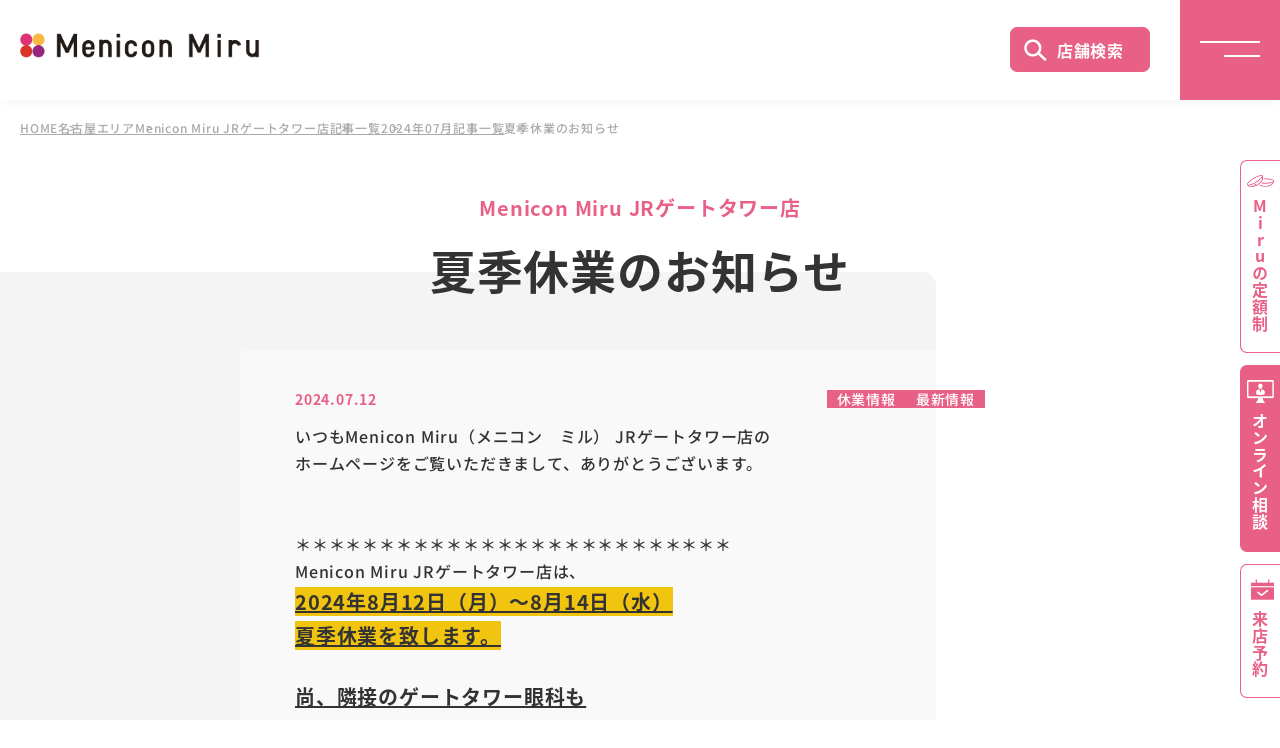

--- FILE ---
content_type: text/html; charset=None
request_url: https://www.menicon-shop.jp/nagoya/gatetower/2024/07/content-14.html
body_size: 28632
content:
<!--64<br>å¤å­£ä¼‘æ¥­ã®ãŠçŸ¥ã‚‰ã›<br>blogdetail<br><br>å¤å­£ä¼‘æ¥­ã®ãŠçŸ¥ã‚‰ã›ï½œMenicon Miru JRã‚²ãƒ¼ãƒˆã‚¿ãƒ¯ãƒ¼åº—<br>-->
<!DOCTYPE html>
<html lang="ja">
<head>
	<meta charset="UTF-8"> 
	<meta name="format-detection" content="telephone=no">
	<meta name="viewport" content="width=device-width">
<title>å¤å­£ä¼‘æ¥­ã®ãŠçŸ¥ã‚‰ã›ï½œMenicon Miru JRã‚²ãƒ¼ãƒˆã‚¿ãƒ¯ãƒ¼åº—ï½œã‚³ãƒ³ã‚¿ã‚¯ãƒˆãƒ¬ãƒ³ã‚ºè²©å£²åº—ã®Menicon Miruå…¬å¼ã‚µã‚¤ãƒˆ</title>
		<meta name="Description" content="å¤å­£ä¼‘æ¥­ã®ãŠçŸ¥ã‚‰ã›ï½œMenicon Miru JRã‚²ãƒ¼ãƒˆã‚¿ãƒ¯ãƒ¼åº—ã‚’ã”ç´¹ä»‹ã—ã¾ã™ã€‚å–æ‰±å•†å“ã®ã”æ¡ˆå†…ã€å®šé¡åˆ¶ã‚³ãƒ³ã‚¿ã‚¯ãƒˆãƒ¬ãƒ³ã‚ºãƒ¡ãƒ«ã‚¹ãƒ—ãƒ©ãƒ³ã®ã”ç´¹ä»‹ã€æœ€å¯„ã‚Šã®è²©å£²åº—ã‚’ã”ç´¹ä»‹ã—ã¦ã„ã¾ã™ã€‚å®‰å¿ƒã¨ä¿¡é ¼ã®ã‚³ãƒ³ã‚¿ã‚¯ãƒˆãƒ¬ãƒ³ã‚ºãƒ¡ãƒ¼ã‚«ãƒ¼ã®ãƒ¡ãƒ‹ã‚³ãƒ³ç›´å–¶åº—ã§ã™ã€‚">
		<meta name="Keywords" content="å¤å­£ä¼‘æ¥­ã®ãŠçŸ¥ã‚‰ã›ï½œMenicon Miru JRã‚²ãƒ¼ãƒˆã‚¿ãƒ¯ãƒ¼åº—,Menicon Miru JRã‚²ãƒ¼ãƒˆã‚¿ãƒ¯ãƒ¼åº—,ã‚³ãƒ³ã‚¿ã‚¯ãƒˆãƒ¬ãƒ³ã‚º">
	
<!-- canonical -->
<link rel="canonical" href="https://www.menicon-shop.jp/nagoya/gatetower/2024/07/content-14.html">

<link rel="stylesheet" href="https://www.menicon-shop.jp/common/css/reset.css" type="text/css">
	<link rel="stylesheet" href="https://www.menicon-shop.jp/common/css/swiper-bundle.min.css" type="text/css">
	<link rel="stylesheet" href="https://www.menicon-shop.jp/common/css/select.css" type="text/css">

	<script src="https://www.menicon-shop.jp/common/js/jquery-3.6.1.min.js"></script>

	<script src="https://www.menicon-shop.jp/common/js/swiper-bundle.min.js"></script>
	<script src="https://www.menicon-shop.jp/common/js/common.js"></script>

<!-- *============  ãƒ˜ãƒƒãƒ‰åºƒå‘ŠJS START ============* -->
 
<!-- â–½ 20141027è¿½åŠ  â–½ -->
<!-- Google Tag Manager -->
<script>(function(w,d,s,l,i){w[l]=w[l]||[];w[l].push({'gtm.start': new Date().getTime(),event:'gtm.js'});var f=d.getElementsByTagName(s)[0], j=d.createElement(s),dl=l!='dataLayer'?'&l='+l:'';j.async=true;j.src= '//www.googletagmanager.com/gtm.js?id='+i+dl;f.parentNode.insertBefore(j,f); })(window,document,'script','dataLayer','GTM-52465K');</script>
<!-- End Google Tag Manager -->
<!-- â–³ 20141027è¿½åŠ  â–³ -->
<!-- â–½ 20181227è¿½åŠ  â–½ -->
<!-- Google Tag Manager -->
<script>(function(w,d,s,l,i){w[l]=w[l]||[];w[l].push({'gtm.start':
new Date().getTime(),event:'gtm.js'});var f=d.getElementsByTagName(s)[0],
j=d.createElement(s),dl=l!='dataLayer'?'&l='+l:'';j.async=true;j.src=
'https://www.googletagmanager.com/gtm.js?id='+i+dl;f.parentNode.insertBefore(j,f);
})(window,document,'script','dataLayer','GTM-KHHFJGH');</script>
<!-- End Google Tag Manager -->
<!-- â–³ 20181227è¿½åŠ  â–³ -->
<!--â– åº—èˆ—_å…±é€šãƒ˜ãƒƒãƒ€ãƒ¼è¨˜äº‹ãƒªã‚¹ãƒˆã®ã¿-->
<!-- â–½ 20230904è¿½åŠ  â–½ -->
<!-- â–³ 20230904è¿½åŠ  â–³ -->
<!--â– åº—èˆ—_å…±é€šãƒ˜ãƒƒãƒ€ãƒ¼ã®ã¿-->
 
 
<!-- â–½ 20220401è¿½åŠ  â–½64 -->
<!-- Google Tag Manager -->
<script>(function(w,d,s,l,i){w[l]=w[l]||[];w[l].push({'gtm.start':
new Date().getTime(),event:'gtm.js'});var f=d.getElementsByTagName(s)[0],
j=d.createElement(s),dl=l!='dataLayer'?'&l='+l:'';j.async=true;j.src=
'https://www.googletagmanager.com/gtm.js?id='+i+dl;f.parentNode.insertBefore(j,f);
})(window,document,'script','dataLayer','GTM-WND33KQ');</script>
<!-- End Google Tag Manager -->
<!-- â–³ 20220401 â–³ -->
<!-- â–½ 20241225è¿½åŠ  â–½19|64|20|77|17|24|21|22 -->
<!-- Google Tag Manager -->
<script>(function(w,d,s,l,i){w[l]=w[l]||[];w[l].push({'gtm.start':
new Date().getTime(),event:'gtm.js'});var f=d.getElementsByTagName(s)[0],
j=d.createElement(s),dl=l!='dataLayer'?'&l='+l:'';j.async=true;j.src=
'https://www.googletagmanager.com/gtm.js?id='+i+dl;f.parentNode.insertBefore(j,f);
})(window,document,'script','dataLayer','GTM-KGG5S9BK');</script>
<!-- End Google Tag Manager -->
<!-- â–³ 20241225è¿½åŠ  â–³ -->
<!-- *============  ãƒ˜ãƒƒãƒ‰åºƒå‘ŠJS END ============* -->
<!-- *============  æ¤œç´¢çµæžœã‚µãƒ ãƒã‚¤ãƒ«ç”»åƒ-ãƒ‘ãƒ³ããšãƒªã‚¹ãƒˆè¨­å®š START ============* -->
		<PageMap>
			<DataObject type="thumbnail">
				<Attribute name="src" value="https://www.menicon-shop.jp/common/img/thumbnail/gatetower.jpg" />
				<Attribute name="title" value="MeniconMiruJRã‚²ãƒ¼ãƒˆã‚¿ãƒ¯ãƒ¼åº—" />
				<Attribute name="alt" value="MeniconMiruJRã‚²ãƒ¼ãƒˆã‚¿ãƒ¯ãƒ¼åº—ã®åº—èˆ—ç”»åƒ" />
			</DataObject>
		</PageMap>
		<meta name="thumbnail" content="https://www.menicon-shop.jp/common/img/thumbnail/gatetower.jpg" />
<script type="application/ld+json">
{
  "@context": "https://schema.org",
  "@type": "BreadcrumbList",
  "itemListElement": [
    {
      "@type": "ListItem",
      "position": 1,
      "name": "ãƒ›ãƒ¼ãƒ ",
      "item": "https://www.menicon-shop.jp/"
    },
    {
      "@type": "ListItem",
      "position": 2,
      "name": "åå¤å±‹ã‚¨ãƒªã‚¢",
      "item": "https://www.menicon-shop.jp/nagoya/"
    },
    {
      "@type": "ListItem",
      "position": 3,
      "name": "Menicon Miru JRã‚²ãƒ¼ãƒˆã‚¿ãƒ¯ãƒ¼åº—",
      "item": "https://www.menicon-shop.jp/nagoya/gatetower/"
    }
  ]
}
</script>
 
 
 
 
 
 
 
 
 
 
 
 
 
 
 
 
 
 
 
<!-- *============  æ¤œç´¢çµæžœã‚µãƒ ãƒã‚¤ãƒ«ç”»åƒè¨­å®š END ============* -->

<!-- *============  JS START ============* -->
<script type='text/javascript'>
var blog_id = 64;
</script>
	
	
	
	
	
	
		
		
		
		
		
		
	
	
<!-- *============  JS END ============* -->

</head>
<body>
<!-- Google Tag Manager (noscript) -->
<noscript><iframe src="//www.googletagmanager.com/ns.html?id=GTM-52465K" height="0" width="0" style="display:none;visibility:hidden"></iframe></noscript>
<!-- End Google Tag Manager (noscript) -->
<!-- 20181227 -->
<!-- Google Tag Manager (noscript) -->
<noscript><iframe src="https://www.googletagmanager.com/ns.html?id=GTM-KHHFJGH" height="0" width="0" style="display:none;visibility:hidden"></iframe></noscript>
<!-- End Google Tag Manager (noscript) -->
<!-- 20181227 -->
<!-- â–½ 20220401è¿½åŠ  â–½64 -->
	<!-- Google Tag Manager (noscript) -->
	<noscript><iframe src="https://www.googletagmanager.com/ns.html?id=GTM-WND33KQ" height="0" width="0" style="display:none;visibility:hidden"></iframe></noscript>
	<!-- End Google Tag Manager (noscript) -->
<!-- â–³ 20220401 â–³ -->
<!-- â–½ 20241225è¿½åŠ  â–½19|64|20|77|17|24|21|22 -->
<!-- Google Tag Manager (noscript) -->
<noscript><iframe src="https://www.googletagmanager.com/ns.html?id=GTM-KGG5S9BK" height="0" width="0" style="display:none;visibility:hidden"></iframe></noscript>
<!-- End Google Tag Manager (noscript) -->
<!-- â–³ 20241225è¿½åŠ  â–³ -->

<!-- *============ Header START ============* -->
	<header>
	
		<p class="logo"><a href="https://www.menicon-shop.jp/"><img src="https://www.menicon-shop.jp/common/img/logo.png" alt="Menicon Miru"></a></p>
	
		<p class="searchButton pcOnly"><a href="https://www.menicon-shop.jp/search">åº—èˆ—æ¤œç´¢</a></p>
		<p class="naviButton"><span></span><span></span></p>
		<nav class="globalNavi">
			<ul class="mainMenu">
				<li><a href="https://www.menicon-shop.jp/">ãƒˆãƒƒãƒ—</a></li>
				<li><a href="https://www.menicon-shop.jp/beginners-guide/">ã‚³ãƒ³ã‚¿ã‚¯ãƒˆãƒ¬ãƒ³ã‚ºã¯ã˜ã‚ã¦ã‚¬ã‚¤ãƒ‰</a></li>
				<li><a href="https://www.menicon-shop.jp/campaign/">ã‚­ãƒ£ãƒ³ãƒšãƒ¼ãƒ³ä¸€è¦§</a></li>
				<li><a href="https://www.menicon-shop.jp/lineup/">å–ã‚Šæ‰±ã„å•†å“ä¸€è¦§</a></li>
				<li><a href="https://www.menicon-shop.jp/service/">ã‚µãƒ¼ãƒ“ã‚¹ä¸€è¦§</a></li>
				<li><a href="https://www.menicon-shop.jp/search/">åº—èˆ—æ¤œç´¢</a></li>
				<li><a href="https://www.menicon-shop.jp/reserve/">æ¥åº—äºˆç´„</a></li>
				<li><a href="https://www.menicon-shop.jp/onlinesoudan.html" target="_blank" rel="noopener noreferrer">ã‚ªãƒ³ãƒ©ã‚¤ãƒ³ç›¸è«‡</a></li>
				<li><a href="https://www.menicon-shop.jp/service/coupon/">WEBã‚¯ãƒ¼ãƒãƒ³</a></li>
				<li><a href="https://www.menicon-shop.jp/faq/">ã‚ˆãã‚ã‚‹ã”è³ªå•</a></li>
			</ul>
			<ul class="listBanner">
				<!--li><a onselectstart="return false;" onmousedown="return false;" oncontextmenu="return false;" href="https://www.menicon.co.jp/campaign/mels_1daycp/" target="_blank"><img src="/common/img/campaign94.jpg" alt="ãƒ¡ãƒ«ã‚¹ãƒ—ãƒ©ãƒ³ 1DAYãƒ‡ãƒ“ãƒ¥ãƒ¼ å¿œæ´ã‚­ãƒ£ãƒ³ãƒšãƒ¼ãƒ³" class="ngprint"></a></li-->
				<li><a href="/hajimetemiru/" target="_blank"><img src="/common/img/campaign80.jpg" alt="ã¿ã‚“ãªã®ã¯ã˜ã‚ã¦ã®ã‚³ãƒ³ã‚¿ã‚¯ãƒˆãªã‚‰ Menicon Miru" class="ngprint"></a></li>
			</ul>
		</nav>
	</header>
<!-- *============ Header END ============* -->

<main>
<div class="bread fadeIn">
			<ul>
			
				
					
					<li><a href="https://www.menicon-shop.jp/">HOME</a></li>
					
					
					
					
					
					<li><a href="https://www.menicon-shop.jp/nagoya/">åå¤å±‹ã‚¨ãƒªã‚¢</a></li>
					
					
					<li><a href="https://www.menicon-shop.jp/nagoya/gatetower/">Menicon Miru JRã‚²ãƒ¼ãƒˆã‚¿ãƒ¯ãƒ¼åº—</a></li>
					
						
					
					
					<li><a href="https://www.menicon-shop.jp/nagoya/gatetower/all_entry/">è¨˜äº‹ä¸€è¦§</a></li>
					<li><a href="https://www.menicon-shop.jp/nagoya/gatetower/2024/07/">2024å¹´07æœˆè¨˜äº‹ä¸€è¦§</a></li>
					<li>å¤å­£ä¼‘æ¥­ã®ãŠçŸ¥ã‚‰ã›</li>
					
					
					
					
				
			
			
			</ul>
		</div>




		<article class="blogArea">
			<section class="blogInner greyBackground-02-left fadeUpTrigger">
				<div class="greyBackground-area">
					<div class="greyBackground-Inner"></div>
					<h1 class="title"><span class="small">Menicon Miru JRã‚²ãƒ¼ãƒˆã‚¿ãƒ¯ãƒ¼åº—</span>å¤å­£ä¼‘æ¥­ã®ãŠçŸ¥ã‚‰ã›</h1>
					<section class="blogMain beigeBackground">
						<div class="blogDate">
							<h2>2024.07.12</h2>
							<ul class="blogCategory">
								
								<li><a href="https://www.menicon-shop.jp/nagoya/gatetower/all-entry/close/">ä¼‘æ¥­æƒ…å ±</a></li>
								
								<li><a href="https://www.menicon-shop.jp/nagoya/gatetower/all-entry/news/">æœ€æ–°æƒ…å ±</a></li>
								
							</ul>
						</div>
						<div>
							<p>ã„ã¤ã‚‚Menicon Miruï¼ˆãƒ¡ãƒ‹ã‚³ãƒ³ã€€ãƒŸãƒ«ï¼‰ JRã‚²ãƒ¼ãƒˆã‚¿ãƒ¯ãƒ¼åº—ã®<br />ãƒ›ãƒ¼ãƒ ãƒšãƒ¼ã‚¸ã‚’ã”è¦§ã„ãŸã ãã¾ã—ã¦ã€ã‚ã‚ŠãŒã¨ã†ã”ã–ã„ã¾ã™ã€‚<br /><br /><br /></p>
<p>ï¼Šï¼Šï¼Šï¼Šï¼Šï¼Šï¼Šï¼Šï¼Šï¼Šï¼Šï¼Šï¼Šï¼Šï¼Šï¼Šï¼Šï¼Šï¼Šï¼Šï¼Šï¼Šï¼Šï¼Šï¼Šï¼Š<br />Menicon Miru JRã‚²ãƒ¼ãƒˆã‚¿ãƒ¯ãƒ¼åº—ã¯ã€<br /><span><span style="text-decoration: underline;"><span style="font-size: 20px; background-color: #f1c40f;"><strong>2024å¹´8æœˆ12æ—¥ï¼ˆæœˆï¼‰ï½ž8æœˆ14æ—¥ï¼ˆæ°´ï¼‰<br /></strong></span></span><strong><span style="text-decoration: underline;"><span style="font-size: 20px; background-color: #f1c40f;">å¤å­£ä¼‘æ¥­ã‚’è‡´ã—ã¾ã™ã€‚</span></span><br /><br /></strong></span></p>
<p><span><strong><span style="text-decoration: underline;"><span style="font-size: 20px;">å°šã€éš£æŽ¥ã®ã‚²ãƒ¼ãƒˆã‚¿ãƒ¯ãƒ¼çœ¼ç§‘ã‚‚</span></span><br /><span style="text-decoration: underline;"><span style="font-size: 20px;">åŒæ—¥ç¨‹ã«ã¦ä¼‘è¨ºã„ãŸã—ã¾ã™ã€‚</span></span><br /><br /></strong></span>ã”è¿·æƒ‘ã‚’ãŠæŽ›ã‘è‡´ã—ã¾ã™ãŒã€<br />ã”ç†è§£ã¨ã”å”åŠ›ã®ç¨‹ã€ã‚ˆã‚ã—ããŠé¡˜ã„è‡´ã—ã¾ã™ã€‚<br />ï¼Šï¼Šï¼Šï¼Šï¼Šï¼Šï¼Šï¼Šï¼Šï¼Šï¼Šï¼Šï¼Šï¼Šï¼Šï¼Šï¼Šï¼Šï¼Šï¼Šï¼Šï¼Šï¼Šï¼Šï¼Šï¼Š<br /><br /><br /><br /></p>
<p><span>ã¾ãŸå¤å­£ä¼‘æ¥­å‰å¾Œã¯ã€æ··é›‘ãŒäºˆæƒ³ã•ã‚Œã¾ã™ã€‚</span><br /><span>ãŠæ™‚é–“ã«ä½™è£•ã‚’æŒã£ã¦ã®ã”æ¥åº—ã‚’ãŠé¡˜ã„è‡´ã—ã¾ã™ã€‚<br /><br /><span style="color: #e03e2d;"><strong>å½“åº—ã”åˆ©ç”¨ãŒåˆã‚ã¦ã®æ–¹</strong></span>ã¯ã€<br /></span>ã“ã¡ã‚‰ã®<a href="https://www.menicon-shop.jp/nagoya/gatetower/reserve/" target="_blank" rel="noopener">ãƒ›ãƒ¼ãƒ ãƒšãƒ¼ã‚¸</a>ã‚ˆã‚Šã”äºˆç´„ãŒå¯èƒ½ã§ã™ã€‚<br /><br /></p>
<p><span style="color: #236fa1;"><strong>ãƒ¡ãƒ«ã‚¹ãƒ—ãƒ©ãƒ³ä¼šå“¡æ§˜</strong></span>ã¯ã€<br /><a href="https://www.menicon.co.jp/clubmenicon/" target="_blank" rel="noopener">Club Meniconã‚¢ãƒ—ãƒª</a>ã‚ˆã‚Šã”äºˆç´„ãŒå¯èƒ½ã§ã™ã€‚<br />æ˜¯éžã€ã”æ´»ç”¨ã‚’ãŠé¡˜ã„è‡´ã—ã¾ã™ã€‚<br /><br /><br /></p>
<p><span style="color: #ffff00;">â˜…<span style="color: #99ccff;">â˜…</span>â˜…</span><span style="text-decoration: underline;"><strong>åå¤å±‹é§…</strong></span>ãƒ»<span style="text-decoration: underline;"><strong>åé§…</strong></span>ã§</p>
<p><span style="text-decoration: underline;"><strong>ã‚³ãƒ³ã‚¿ã‚¯ãƒˆãƒ¬ãƒ³ã‚º</strong></span>ãƒ»<span style="text-decoration: underline;"><strong>çœ¼ç§‘</strong></span>ã‚’ãŠæŽ¢ã—ãªã‚‰<br /><br /><strong><span style="color: #0000ff;">Menicon Miruï¼ˆãƒ¡ãƒ‹ã‚³ãƒ³ ãƒŸãƒ«ï¼‰<strong><span>JR</span></strong></span></strong><strong><span style="color: #0000ff;">ã‚²ãƒ¼ãƒˆã‚¿ãƒ¯ãƒ¼åº—</span></strong>ã¸ï¼ï¼</p>
<p>åé§…ç›´çµã§ã‚¢ã‚¯ã‚»ã‚¹æŠœç¾¤ï¼</p>
<p><span style="color: #ff0000; text-decoration: underline;"><strong>åœŸæ—¥ãƒ»ç¥æ—¥ã‚‚å–¶æ¥­ã—ã¦ã„ã¾ã™ï¼</strong></span></p>
<p><span style="text-decoration: underline;"><strong>ã‚³ãƒ³ã‚¿ã‚¯ãƒˆãƒ¬ãƒ³ã‚ºãŒåˆã‚ã¦ã®æ–¹</strong></span>ã‚‚ãŠæ°—è»½ã«ã”ç›¸è«‡ãã ã•ã„<span style="color: #ffff00;">â˜…<span style="color: #99ccff;">â˜…</span>â˜…</span></p>
<p><br /><br /></p>
						</div>
<!-- â–½ 20130411 / SNSã¸ã®ãƒªãƒ³ã‚¯ãƒœã‚¿ãƒ³ã‚’è¨­ç½® â–½ -->
					<div class="SnsArea clearfix">
						<div class='mt_social_bookmarking_light'>
							<div class="msbl_facebook_like"><a href="//twitter.com/share" class="twitter-share-button" data-lang="" data-url="https://www.menicon-shop.jp/nagoya/gatetower/2024/07/content-14.html">Tweet</a><script type="text/javascript" src="//platform.twitter.com/widgets.js"></script></div>
							<div><iframe src="https://www.facebook.com/plugins/share_button.php?href=https%3A%2F%2Fwww.menicon-shop.jp%2Fnagoya%2Fgatetower%2F2024%2F07%2Fcontent-14.html&amp;layout=&amp;size=&amp;width=&amp;height=" width="125" height="20" style="border:none;overflow:hidden" scrolling="no" frameborder="0" allowfullscreen="true" allow="autoplay; clipboard-write; encrypted-media; picture-in-picture; web-share"></iframe></div>
							<div><a href="//b.hatena.ne.jp/entry/https://www.menicon-shop.jp/nagoya/gatetower/2024/07/content-14.html" class="hatena-bookmark-button" data-hatena-bookmark-title="å¤å­£ä¼‘æ¥­ã®ãŠçŸ¥ã‚‰ã›" data-hatena-bookmark-layout="" title="ã“ã®ã‚¨ãƒ³ãƒˆãƒªãƒ¼ã‚’ã¯ã¦ãªãƒ–ãƒƒã‚¯ãƒžãƒ¼ã‚¯ã«è¿½åŠ "><img src="//b.st-hatena.com/images/v4/public/entry-button/button-only@2x.png" alt="ã“ã®ã‚¨ãƒ³ãƒˆãƒªãƒ¼ã‚’ã¯ã¦ãªãƒ–ãƒƒã‚¯ãƒžãƒ¼ã‚¯ã«è¿½åŠ " width="20" height="20" style="border: none;" /></a><script type="text/javascript" src="//b.st-hatena.com/js/bookmark_button.js" charset="utf-8" async="async"></script></div>
							<div><div class="line-it-button" data-lang="ja" data-type="share-a" data-env="REAL" data-url="https://www.menicon-shop.jp/nagoya/gatetower/2024/07/content-14.html" data-color="" data-size="" data-count="flase" data-ver="3" style="display: none;"></div><script src="https://www.line-website.com/social-plugins/js/thirdparty/loader.min.js" async="async" defer="defer"></script></div>
<!--
							<div class="sns_button">
							<ul>
								<li class="facebook"><a href="https://www.facebook.com/sharer/sharer.php?u=https://www.menicon-shop.jp/nagoya/gatetower/2024/07/content-14.html" target="blank" onclick="window.open(this.href, 'window', 'width=600, height=400, menubar=no, toolbar=no, scrollbars=yes'); return false;">Facebookã‚·ã‚§ã‚¢</a></li>
								<li class="hatena"><a href="http://b.hatena.ne.jp/entry/https://www.menicon-shop.jp/nagoya/gatetower/2024/07/content-14.html" target="blank" onclick="window.open(this.href, 'window', 'width=600, height=400, menubar=no, toolbar=no, scrollbars=yes'); return false;">B!ãƒ–ãƒƒã‚¯ãƒžãƒ¼ã‚¯</a></li>
							</ul>
							</div>
-->
						</div><br class='mt_social_bookmarking_light_clear' />
					</div>
<!-- â–³ 20130411 / SNSã¸ã®ãƒªãƒ³ã‚¯ãƒœã‚¿ãƒ³ã‚’è¨­ç½® â–³ -->

					</section>
					<p><a href="https://www.menicon-shop.jp/nagoya/gatetower/all_entry/" class="greyButton-02 fadeUpTrigger">ãƒ–ãƒ­ã‚°ä¸€è¦§ã¸æˆ»ã‚‹</a></p>
					<p><a href="https://www.menicon-shop.jp/nagoya/gatetower/index.html" class="greyButton-02 fadeUpTrigger">Menicon Miru JRã‚²ãƒ¼ãƒˆã‚¿ãƒ¯ãƒ¼åº— åº—èˆ—è©³ç´°ã¸æˆ»ã‚‹</a></p>

				</div>
			</section>
		</article>

</main>
<!-- *============ Footer START ============* -->
	<footer>
		<div class="footerShop accordion-03">
			<p class="accordionTop-03">ç›´å–¶åº—ä¸€è¦§</p>
			<ul class="inner accordionInner-03">
				<li>
					<ul class="area">
						<li><a href="https://www.menicon-shop.jp/hokkaido/" class="pinkButton-03">åŒ—æµ·é“ã‚¨ãƒªã‚¢</a></li>
						<li class="subArea"><a href="https://www.menicon-shop.jp/sapporo/">æœ­å¹Œã‚¨ãƒªã‚¢</a></li>
						<li class="hub"><a href="https://www.menicon-shop.jp/sapporo/ekimae/">Menicon&nbsp;Miru&nbsp;æœ­å¹Œé§…å‰åº—</a></li>
						<li class="hub"><a href="https://www.menicon-shop.jp/sapporo/odori/">Menicon&nbsp;Miru&nbsp;æœ­å¹Œå¤§é€šåº—</a></li>
						<li><a href="https://www.menicon-shop.jp/touhoku/" class="pinkButton-03">æ±åŒ—ã‚¨ãƒªã‚¢</a></li>
						<li><a href="https://www.menicon-shop.jp/aomori/">Menicon&nbsp;Miru&nbsp;é’æ£®æ–°ç”ºåº—</a></li>
						<li><a href="https://www.menicon-shop.jp/sendai/">Menicon&nbsp;Miru&nbsp;ä»™å°åº—</a></li>
					</ul>
				</li>
				<li>
					<ul class="area">
						<li><a href="https://www.menicon-shop.jp/kantou/" class="pinkButton-03">é–¢æ±ã‚¨ãƒªã‚¢</a></li>
						<li><a href="https://www.menicon-shop.jp/utsunomiya/">Menicon&nbsp;Miru&nbsp;å®‡éƒ½å®®åº—</a></li>
						<li><a href="https://www.menicon-shop.jp/chiba/">Menicon&nbsp;Miru&nbsp;åƒè‘‰&nbsp;Cãƒ»oneåº—</a></li>
						<li><a href="https://www.menicon-shop.jp/tsudanuma/">Menicon&nbsp;Miru&nbsp;æ´¥ç”°æ²¼åº—</a></li>
						<li><a href="https://www.menicon-shop.jp/ichikawa/">Menicon&nbsp;Miru&nbsp;å¸‚å·åº—</a></li>
						<li><a href="https://www.menicon-shop.jp/suidobashi/">Menicon&nbsp;Miru&nbsp;æ°´é“æ©‹åº—</a></li>
						<li><a href="https://www.menicon-shop.jp/yaesu/">Menicon&nbsp;Miru&nbsp;äº¬æ©‹å…«é‡æ´²åº—</a></li>
						<li><a href="https://www.menicon-shop.jp/ginza/">Menicon&nbsp;Miru&nbsp;éŠ€åº§åº—</a></li>
						<li><a href="https://www.menicon-shop.jp/ueno/">Menicon&nbsp;Miru&nbsp;ä¸Šé‡Žåº—</a></li>
						<li><a href="https://www.menicon-shop.jp/kameari/">Menicon&nbsp;Miru&nbsp;äº€æœ‰åº—</a></li>
						<li><a href="https://www.menicon-shop.jp/ikebukuro/">Menicon&nbsp;Miru&nbsp;æ± è¢‹åº—</a></li>
						<li><a href="https://www.menicon-shop.jp/takadanobaba/">Menicon&nbsp;Miru&nbsp;é«˜ç”°é¦¬å ´åº—</a></li>
						<li><a href="https://www.menicon-shop.jp/shibuya/">Menicon&nbsp;Miru&nbsp;æ¸‹è°·åº—</a></li>
						<li><a href="https://www.menicon-shop.jp/shinjyuku/">Menicon&nbsp;Miru&nbsp;æ–°å®¿åº—</a></li>
						<li><a href="https://www.menicon-shop.jp/kichijouji/">Menicon&nbsp;Miru&nbsp;å‰ç¥¥å¯ºåº—</a></li>
						<li><a href="https://www.menicon-shop.jp/machida/">Menicon&nbsp;Miru&nbsp;ç”ºç”°åº—</a></li>
						<li><a href="https://www.menicon-shop.jp/aobadai/">Menicon&nbsp;Miru&nbsp;é’è‘‰å°åº—</a></li>
						<li><a href="https://www.menicon-shop.jp/yokohama/">Menicon&nbsp;Miru&nbsp;CeeU Yokohamaåº—</a></li>
						<li><a href="https://www.menicon-shop.jp/shinjyo/">Menicon&nbsp;Miru&nbsp;æ­¦è”µæ–°åŸŽåº—</a></li>
					</ul>
				</li>
				<li>
					<ul class="area">
						<li><a href="https://www.menicon-shop.jp/hokuriku/" class="pinkButton-03">åŒ—é™¸ã‚¨ãƒªã‚¢</a></li>
						<li><a href="https://www.menicon-shop.jp/toyama/">Menicon&nbsp;Miru&nbsp;å¯Œå±±ãƒžãƒªã‚¨åº—</a></li>
						<li><a href="https://www.menicon-shop.jp/kanazawa/">Menicon&nbsp;Miru&nbsp;é‡‘æ²¢ç‰‡ç”ºåº—</a></li>
						<li><a href="https://www.menicon-shop.jp/toukai/" class="pinkButton-03">æ±æµ·ã‚¨ãƒªã‚¢</a></li>
						<li><a href="https://www.menicon-shop.jp/gifu/">Menicon&nbsp;Miru&nbsp;å²é˜œåº—</a></li>
						<li><a href="https://www.menicon-shop.jp/shizuoka/">Menicon&nbsp;Miru&nbsp;é™å²¡åº—</a></li>
						<li><a href="https://www.menicon-shop.jp/toyohashi/">Menicon&nbsp;Miru&nbsp;è±Šæ©‹åº—</a></li>
						<li class="subArea"><a href="https://www.menicon-shop.jp/nagoya/">åå¤å±‹ã‚¨ãƒªã‚¢</a></li>
						<li class="hub"><a href="https://www.menicon-shop.jp/nagoya/midland/">Menicon&nbsp;Miru&nbsp;ãƒŸãƒƒãƒ‰ãƒ©ãƒ³ãƒ‰åº—</a></li>
						<li class="hub"><a href="https://www.menicon-shop.jp/nagoya/gatetower/">Menicon&nbsp;Miru&nbsp;JRã‚²ãƒ¼ãƒˆã‚¿ãƒ¯ãƒ¼åº—</a></li>
						<li class="hub"><a href="https://www.menicon-shop.jp/nagoya/meieki/">Menicon&nbsp;Miru&nbsp;åé§…åº—</a></li>
						<li class="hub"><a href="https://www.menicon-shop.jp/nagoya/sakae/">Menicon&nbsp;Miru&nbsp;æ „åº—</a></li>
						<li class="hub"><a href="https://www.menicon-shop.jp/nagoya/kanayama/">Menicon&nbsp;Miru&nbsp;ã‚¢ã‚¹ãƒŠãƒ«é‡‘å±±åº—</a></li>
						<li class="hub"><a href="https://www.menicon-shop.jp/nagoya/chikusa/">Menicon&nbsp;Miru&nbsp;åƒç¨®åº—</a></li>
						<li class="hub"><a href="https://www.menicon-shop.jp/nagoya/noritake/">Menicon&nbsp;Miru&nbsp;å‰‡æ­¦æ–°ç”ºåº—</a></li>
						<li class="hub"><a href="https://www.menicon-shop.jp/nagoya/sasashima/">Miru+&nbsp;åå¤å±‹ç¬¹å³¶åº—ï¼ˆé–‰åº—ï¼‰</a></li>
						<li class="hub"><a href="https://www.menicon-shop.jp/nagoya/jr_towers/">Miru+&nbsp;JRã‚»ãƒ³ãƒˆãƒ©ãƒ«ã‚¿ãƒ¯ãƒ¼ã‚ºåº—</a></li>
					</ul>
				</li>
				<li>
					<ul class="area">
						<li><a href="https://www.menicon-shop.jp/kansai/" class="pinkButton-03">é–¢è¥¿ã‚¨ãƒªã‚¢</a></li>
						<li class="subArea"><a href="https://www.menicon-shop.jp/umeda/">æ¢…ç”°ã‚¨ãƒªã‚¢&lt;å¤§é˜ªå¸‚åŒ—åŒº&gt;</a></li>
						<li class="hub"><a href="https://www.menicon-shop.jp/umeda/chayamachi/">Menicon&nbsp;Miru&nbsp;æ¢…ç”°èŒ¶å±‹ç”ºåº—</a></li>
						<li class="hub"><a href="https://www.menicon-shop.jp/umeda/whity/">Miru+&nbsp;ãƒ›ãƒ¯ã‚¤ãƒ†ã‚£ã†ã‚ã åº—(æ¢…ç”°)</a></li>
						<li><a href="https://www.menicon-shop.jp/ibaraki/">Menicon&nbsp;Miru&nbsp;é˜ªæ€¥èŒ¨æœ¨åº—</a></li>
						<li><a href="https://www.menicon-shop.jp/takatsuki/">Menicon&nbsp;Miru&nbsp;é«˜æ§»åº—</a></li>
						<li><a href="https://www.menicon-shop.jp/hirakata/">Menicon&nbsp;Miru&nbsp;æžšæ–¹ãƒ¢ãƒ¼ãƒ«åº—</a></li>
						<li><a href="https://www.menicon-shop.jp/shinsaibashi/">Menicon&nbsp;Miru&nbsp;å¿ƒæ–Žæ©‹åº—</a></li>
						<li><a href="https://www.menicon-shop.jp/shinsaibashisuji/">Miru+&nbsp;å¿ƒæ–Žæ©‹ç­‹åº—</a></li>
						<li><a href="https://www.menicon-shop.jp/uehonmachi/">Menicon&nbsp;Miru&nbsp;å¤§é˜ªä¸Šæœ¬ç”ºåº—</a></li>
						<li><a href="https://www.menicon-shop.jp/kishiwada/">Menicon&nbsp;Miru&nbsp;æ±å²¸å’Œç”°åº—</a></li>
						<li><a href="https://www.menicon-shop.jp/chuugoku-shikoku/" class="pinkButton-03">ä¸­å›½ãƒ»å››å›½ã‚¨ãƒªã‚¢</a></li>
						<li><a href="https://www.menicon-shop.jp/fukuyama/">Menicon&nbsp;Miru&nbsp;ç¦å±±åº—</a></li>
						<li class="subArea"><a href="https://www.menicon-shop.jp/hiroshima/">åºƒå³¶ã‚¨ãƒªã‚¢</a></li>
						<li class="hub"><a href="https://www.menicon-shop.jp/hiroshima/ekimae/">Menicon&nbsp;Miru&nbsp;ãƒŸãƒŠãƒ¢ã‚¢åºƒå³¶åº—</a></li>
						<li class="hub"><a href="https://www.menicon-shop.jp/hiroshima/hondori/">Menicon&nbsp;Miru&nbsp;åºƒå³¶æœ¬é€šåº—</a></li>
						<li><a href="https://www.menicon-shop.jp/takamatsu/">Menicon&nbsp;Miru&nbsp;é«˜æ¾åº—</a></li>
						<li><a href="https://www.menicon-shop.jp/matsuyama/">Menicon&nbsp;Miru&nbsp;æ¾å±±åº—</a></li>
						<li><a href="https://www.menicon-shop.jp/kyushu/" class="pinkButton-03">ä¹å·žã‚¨ãƒªã‚¢</a></li>
						<li><a href="https://www.menicon-shop.jp/fukuoka/">Menicon&nbsp;Miru&nbsp;ç¦å²¡å¤©ç¥žåº—</a></li>
						<li><a href="https://www.menicon-shop.jp/kumamoto/">Menicon&nbsp;Miru&nbsp;ç†Šæœ¬åº—</a></li>
						<li><a href="https://www.menicon-shop.jp/kumamotoshimodori/">Miru+&nbsp;ç†Šæœ¬ä¸‹é€šåº—</a></li>
						<li class="subArea"><a href="https://www.menicon-shop.jp/kagoshima/">é¹¿å…å³¶ã‚¨ãƒªã‚¢</a></li>
						<li class="hub"><a href="https://www.menicon-shop.jp/kagoshima/tenmonkan/">Menicon&nbsp;Miru&nbsp;é¹¿å…å³¶&nbsp;å¤©æ–‡é¤¨åº—</a></li>
						<li class="hub"><a href="https://www.menicon-shop.jp/kagoshima/cyuo/">Miru+&nbsp;é¹¿å…å³¶ä¸­å¤®åº—</a></li>
						<li><a href="https://www.menicon-shop.jp/sasebo/">Menicon&nbsp;Miru&nbsp;ä½ä¸–ä¿åº—</a></li>
						<li><a href="https://www.menicon-shop.jp/isahaya/">Menicon&nbsp;Miru&nbsp;è««æ—©åº—</a></li>
					</ul>
				</li>
			</ul>
		</div>
		<ul class="footerTop">
			<li><a href="https://www.menicon-shop.jp/beginners-guide/">ã‚³ãƒ³ã‚¿ã‚¯ãƒˆãƒ¬ãƒ³ã‚º<br>ã¯ã˜ã‚ã¦ã‚¬ã‚¤ãƒ‰</a></li>
			<li><a href="https://www.menicon-shop.jp/lineup/">å–ã‚Šæ‰±ã„å•†å“ä¸€è¦§</a></li>
			<li><a href="https://www.menicon-shop.jp/service/">ã‚µãƒ¼ãƒ“ã‚¹ä¸€è¦§</a></li>
			<li><a href="https://www.menicon-shop.jp/search/">åº—èˆ—æ¤œç´¢</a></li>
			<li><a href="https://www.menicon-shop.jp/reserve/">æ¥åº—äºˆç´„</a></li>
			<li><a href="https://www.menicon-shop.jp/onlinesoudan.html" target="_blank" rel="noopener noreferrer">ã‚ªãƒ³ãƒ©ã‚¤ãƒ³ç›¸è«‡</a></li>
			<li><a href="https://www.menicon-shop.jp/service/coupon/">WEBã‚¯ãƒ¼ãƒãƒ³</a></li>
			<li><a href="https://www.menicon-shop.jp/faq/">ã‚ˆãã‚ã‚‹ã”è³ªå•</a></li>
		</ul>
		<ul class="footerBottom">
			<li><a href="https://www.menicon.co.jp/company/info/profile/" target="_blank" rel="noopener noreferrer">ä¼æ¥­æƒ…å ±</a></li>
			<li><a href="https://www.menicon-shop.jp/recruit/">æŽ¡ç”¨æƒ…å ±</a></li>
			<li><a href="https://www.menicon-shop.jp/sitemap/">ã‚µã‚¤ãƒˆãƒžãƒƒãƒ—</a></li>
			<li><a href="https://www.menicon.co.jp/company/hogo/" target="_blank" rel="noopener noreferrer">å€‹äººæƒ…å ±ä¿è­·æ–¹é‡</a></li>
			<li><a href="https://www.menicon.co.jp/ask/" target="_blank" rel="noopener noreferrer">ãŠå•ã„åˆã‚ã›</a></li>
		</ul>
		<p class="copyright">&copy; Menicon</p>
		<p class="footerImg"><img src="/common/img/background_footer.png" alt="ãƒ•ãƒƒã‚¿ãƒ¼" class="imgPc"><img src="/common/img/background_footer_smt.png" alt="ãƒ•ãƒƒã‚¿ãƒ¼" class="imgSmt"></p>


		
		
			<ul class="sideBotton">
				<li><a href="https://www.menicon-shop.jp/service/teigaku/" class="sideTeigaku">Miruã®å®šé¡åˆ¶</a></li>
				<li><a href="https://www.menicon-shop.jp/onlinesoudan.html" target="_blank" rel="noopener noreferrer" class="sideSearch">ã‚ªãƒ³ãƒ©ã‚¤ãƒ³ç›¸è«‡</a></li>
				<li><a href="https://www.menicon-shop.jp/nagoya/gatetower/reserve/" class="sideShop">æ¥åº—äºˆç´„</a></li>
			</ul>
			<nav class="footerSmt">
				<ul>
					<!--li><a href="https://www.menicon-shop.jp/search/">åº—èˆ—æ¤œç´¢</a></li-->
					<li><a href="https://www.menicon-shop.jp/service/teigaku/">Miruã®å®šé¡åˆ¶</a></li>
					<li><a href="https://www.menicon-shop.jp/onlinesoudan.html" target="_blank" rel="noopener noreferrer">ã‚ªãƒ³ãƒ©ã‚¤ãƒ³ç›¸è«‡</a></li>
					<li><a href="https://www.menicon-shop.jp/service/coupon/">WEBã‚¯ãƒ¼ãƒãƒ³</a></li>
					<li><a href="https://www.menicon-shop.jp/nagoya/gatetower/reserve/">æ¥åº—äºˆç´„</a></li>
				</ul>
			</nav>
		
	</footer>
<!-- *============ Footer END ============* -->

<!-- *============  JS START ============* -->
<!-- *============  JS END ============* -->

<!-- *============  åºƒå‘ŠJS START ============* -->
<script id="tagjs" type="text/javascript">
	(function () {
		var tagjs = document.createElement("script");
		var s = document.getElementsByTagName("script")[0];
		tagjs.async = true;
		tagjs.src = "//s.yjtag.jp/tag.js#site=b6Mkl1p";
		s.parentNode.insertBefore(tagjs, s);
	}());
</script>
<noscript>
  <iframe src="//b.yjtag.jp/iframe?c=b6Mkl1p" width="1" height="1" frameborder="0" scrolling="no" marginheight="0" marginwidth="0"></iframe>
</noscript>
<!-- Yahoo Code for your Target List -->
<script type="text/javascript" language="javascript">
/* <![CDATA[ */
	var yahoo_retargeting_id = 'EGXY1CJ0WL';
	var yahoo_retargeting_label = '';
	var yahoo_retargeting_page_type = '';
	var yahoo_retargeting_items = [{item_id: '', category_id: '', price: '', quantity: ''}];
/* ]]> */
</script>
<script type="text/javascript" language="javascript" src="https://b92.yahoo.co.jp/js/s_retargeting.js"></script>
<!-- Global site tag (gtag.js) - AdWords: 819692514 -->
<script async src="https://www.googletagmanager.com/gtag/js?id=AW-819692514"></script>
<script>
	window.dataLayer = window.dataLayer || [];
	function gtag(){dataLayer.push(arguments);}
	gtag('js', new Date());
	gtag('config', 'AW-819692514');
</script>
	<script type="text/javascript">
		/* <![CDATA[ */
		var google_conversion_id = 819692514;
		var google_custom_params = window.google_tag_params;
		var google_remarketing_only = true;
		/* ]]> */
	</script>
	<script type="text/javascript" src="//www.googleadservices.com/pagead/conversion.js"></script>
	<noscript>
	<div style="display:inline;">
	<img height="1" width="1" style="border-style:none;" alt="" src="//googleads.g.doubleclick.net/pagead/viewthroughconversion/819692514/?guid=ON&amp;script=0"/>
	</div>
	</noscript>
	
<!-- *============  åºƒå‘ŠJS END ============* -->

</body>
</html>


--- FILE ---
content_type: text/css
request_url: https://www.menicon-shop.jp/common/css/top.css
body_size: 12723
content:
@charset "UTF-8";

/*========/ トップ /========*/

/*==// メインビジュアル //==*/
.mainVisual {
	width: 100%;
	margin: 0 auto;
}
.swiper-slide { border: 2px solid #f4f4f4; }
.swiper-pagination { margin-top: 20px; }


/*==// 重要なお知らせ //==*/
.important-newsArea {
	max-width: 1100px;
	margin: 120px auto 0;
}

.important-newsArea a {
	padding: 30px;
	font-size: 1.8rem;
	text-align: center;
	text-decoration: underline;
	border: 2px solid #e96087;
}

/*==// はじめての方へ //==*/
.top-guideArea {
	max-width: 1100px;
	width: 100%;
	margin: 120px auto 0;
	/*margin: 80px auto;*/
	position: relative;
}
.top-guideArea::before {
	content: "";
	width: 936px;
	height: 360px;
	background-color: #f4f4f4;
	border-radius: 14px;
	z-index: -2;
	position: absolute;
	top: 150px;
	right: 0;
}
.top-guideArea > p {
	max-width: 666px;
	width: calc(100% - 420px);
	height: auto;
	display: inline-block;
}
.top-guideInner {
	width: 340px;
	display: inline-block;
	position: absolute;
	top: 95px;
	right: 40px;
}
.top-guideInner > p {
	margin-top: 35px;
}
.top-guideInner > p > a {
	margin-top: 60px;
	padding: 15px;
}

/*==// コンタクトレンズご購入の流れ //==*/
.top-buyArea {
	margin-top: 240px;
	position: relative;
}
.top-buyArea-background {
	content: '';
	width: 100%;
	height: 100%;
	background-color: #f4f4f4;
	position: absolute;
	top: 79px;
	left: 0;
	z-index: -2;
}
.top-buyArea-background:after {
	content: '';
	width: 100px;
	height: 1034px;
	background:  url(../img/top-buy-bg.png) no-repeat;
	background-size: contain;
	position: absolute;
	top: -45px;
	right: 0;
	z-index: -1;
}
.top-buyInner {
	width: 810px;
	margin: 0 auto;
	position:relative;
}
.top-buyInner > .titleSub {
	margin: 0 40px;
	font-size: 3.6rem;
}
.top-buyInner .message {
	margin: 65px 40px 0 40px;
	position: relative;
}
.top-buyInner .message:before {
	content: '';
	width: 1px;
	height: calc(100% + 50px);
	border-left: 1px solid #4f4f4f;
	position: absolute;
	top: 0px;
	left: 38px;
}
.top-buyInner .message p{
	margin-left: 120px;
	padding: 25px 0 25px 25px;
	font-size: 1.4rem;
	background: #eeeae1;
}

/* step1 */
.top-buyInner .step01 {
	margin: 100px 40px 80px 40px;
	position: relative;
}
.top-buyInner .step01 .stepTop {
	display: flex;
	align-items: end;
}
.top-buyInner .step01 .stepTop .number { width: 75px; }
.top-buyInner .step01 .stepTop h3 {
	margin: 0 0 10px 45px;
	font-size: 3.3rem;
	font-weight: 700;
	line-height: 1;
}
.top-buyInner .step01 .stepTop .illust {
	width: 110px;
	height: auto;
	position: absolute;
	top: 30px;
	right: 20px;
}
.top-buyInner .step01 .stepInner {
	margin: 30px 0 0 120px;
	position: relative;
}
.top-buyInner .step01 .stepInner:before {
	content: '';
	width: 1px;
	height: calc(100% + 50px);
	border-left: 1px solid #4f4f4f;
	position: absolute;
	top: 0px;
	left: -84px;
}
.top-buyInner .step01 .stepInner a {
	width: 290px;
	margin-top: 37px;
}

/* step2 - 5 */
.top-buyInner .stepAccordion {
	margin-bottom: 40px;
	padding: 40px 40px 70px 40px;
	background: #fff;
	border-radius: 14px;
	position: relative;
	cursor: pointer;
}
.top-buyInner .stepAccordion.active {
	margin-bottom: 80px;
	padding: 40px 40px 40px 40px;
}
.top-buyInner .stepAccordion .stepTop {
	display: flex;
	align-items: end;
	position: relative;
}
.top-buyInner .stepAccordion .stepTop:before {
	content: "";
	width: 20px;
	height:20px;
	position: absolute;
	bottom: -30px;
	left: 50%;
	transform: translateX(-50%) rotate(45deg);
	border-right: 3px solid #a9a9a9;
	border-bottom: 3px solid #a9a9a9;
}
.top-buyInner .stepAccordion .stepTop.active:before {
	display: none;
}
.top-buyInner .stepAccordion .stepTop .number {
	width: 75px;
	position:relative;
}
/*.top-buyInner .stepAccordion .stepTop .number:before {
	content: '';
	width: 40px;
	height: 40px;
	background: url(../img/close.png) no-repeat;
	background-size: contain;
	position: absolute;
	top: 100px;
	left: 17px;
	transition: .3s ease;
}
.top-buyInner .stepAccordion .stepTop .number.active:before {
	content: '';
	width: 40px;
	height: 40px;
	background:  url(../img/open.png) no-repeat;
	background-size: contain;
	position: absolute;
	top: 100px;
	left: 17px;
}*/




.top-buyInner .stepAccordion .stepTop h3 {
	margin: 0 0 10px 45px;
	font-size: 3.3rem;
	font-weight: 700;
	line-height: 1;
}
.top-buyInner .step02.stepAccordion .stepTop .illust {
	width: 154px;
	height: auto;
	position: absolute;
	top: 0;
	right: 0;
}
.top-buyInner .step03.stepAccordion .stepTop .illust {
	width: 136px;
	height: auto;
	position: absolute;
	top: 10x;
	right: 7px;
}
.top-buyInner .step04.stepAccordion .stepTop .illust {
	width: 146px;
	height: auto;
	position: absolute;
	top: 10px;
	right: 0;
}
.top-buyInner .step05.stepAccordion .stepTop .illust {
	width: 70px;
	height: auto;
	position: absolute;
	top: 5px;
	right: 26px;
}
.top-buyInner .stepAccordion .stepInner {
	margin: 50px 0 0 120px;
	display: none;
	position: relative;
}
.top-buyInner .stepAccordion .stepInner:before {
	content: '';
	width: 1px;
	height: calc(100% + 80px);
	border-left: 1px solid #4f4f4f;
	position: absolute;
	top: 0;
	left: -84px;
}
.top-buyInner .step05.stepAccordion .stepInner:after {
	content: '';
	width: 28px;
	height: 33px;
	border-left: 1px solid #4f4f4f;
	position: absolute;
	top: 195px;
	left: -118px;
	transform: rotate(150deg);
}
.top-buyInner .stepAccordion .stepInner a {
	width: 290px;
	margin-top: 37px;
}
.top-buyInner .step02.stepAccordion .stepInner ul,
.top-buyInner .step03.stepAccordion .stepInner ul,
.top-buyInner .step05.stepAccordion .stepInner ul{
	display: flex;
	justify-content: space-between;
}
.top-buyInner .step03.stepAccordion .stepInner ul li:nth-of-type(1) {
	width: 300px;
	order: 2;
}
.top-buyInner .step03.stepAccordion .stepInner ul li:nth-of-type(2) {
	width: 290px;
	order: 1;
}
.top-buyInner .step04.stepAccordion .stepInner small {
	margin-top: 10px;
}
.top-buyInner .step05.stepAccordion .stepInner ul li a {
	width: 190px;
}
.top-buyInner .step05.stepAccordion .stepInner ul .whiteButton {
	color: #6d6d6d;
	border: 1px solid #6d6d6d;
}
.top-buyInner .step05.stepAccordion .stepInner ul .whiteButton:after {
	border-right: 1px solid #6d6d6d;
	border-top: 1px solid #6d6d6d;
}
.top-buyInner .step05.stepAccordion .stepInner ul li:last-of-type .whiteButton { height: 60px; }
.top-buyInner .step05.stepAccordion .stepInner ul li:last-of-type .whiteButton img {
	width: 130px;
	height: auto;
	position: absolute;
	top: 20px;
	left: 20px;
}

/*==// キャンペーン //==*/
.top-canpaignArea {
	margin-top: 150px;
	position: relative;
}
.top-canpaignArea::before {
	content: '';
	width: 70%;
	height: 100%;
	left: 0;
	background-color: #f4f4f4;
	border-radius: 0 14px 14px 0;
	position: absolute;
	top: 53px;
	z-index: -1;
}
.top-canpaignInner {
	max-width: 1040px;
	margin: 0 auto;
}
.top-canpaignInner > .titleLeft {margin-left: 40px;  }
.top-canpaignInner > ul {
	margin-top: 50px;
	display: flex;
	flex-wrap: wrap;
	gap: 40px;
}
.top-canpaignInner > ul > li {
	width: calc((100% - 40px) / 2);
	position: relative;
}
/*
.top-canpaignInner > ul > li:nth-of-type(even){ padding-top: 70px; }
.top-canpaignInner > ul > li:nth-of-type(n+3) { margin-top: -100px; }
*/
.top-canpaignInner > ul > li > a {
	position: relative;
	opacity: 1;
}
.top-canpaignInner > ul > li > a img {
	/*max-width: 500px;
	width: 500px;*/
	transition: .3s ease;
}
.top-canpaignInner > ul > li::before{
	content: '';
	width: 100%;
	height: 100%;
	border: 1px solid #aaa49b;
	position: absolute;
	top: 10px;
	left: 10px;
	z-index: -1;
}
.top-canpaignInner > ul > li > a:hover img { transform: translateX(10px) translateY(10px); }
.top-canpaignInner .pinkButton {
	width: 660px;
	margin: 40px auto 0;
	padding: 16px;
}

/*==// 取り扱い商品一覧 //==*/
.top-lineupArea {
	margin-top: 210px;
	position: relative;
}
.top-lineupArea::before {
	content: '';
	width: 70%;
	height: 100%;
	background-color: #f4f4f4;
	border-radius: 14px 0 0 14px;
	position: absolute;
	top: 53px;
	right: 0;
	z-index: -1;
}
.top-lineupInner {
	max-width: 928px;
	margin: 0 auto;
	line-height: 1;
}
.top-lineupInner > p {margin-top: 40px;  }
.top-lineupInner > p > small {
	margin-top: 15px;
	display: block;
}
.top-lineupInner > ul {
	margin-top: 47px;
	display: flex;
	flex-wrap: wrap;
	gap: 15px 20px;
}
.top-lineupInner > ul > li {
	width: calc((100% - 40px) / 3);
	position: relative;
}
.top-lineupInner > ul > li > a {
	padding: 29px 0;
	color: #333;
	font-size: 2rem;
	line-height: 1;
	text-align: center;
	background: #fff;
	border: 1px solid #aeaeae;
	border-radius: 7px;
	transition: .3s ease;
}
.top-lineupInner > ul > li > a:after {
	content: "";
	width: 20px;
	height: 1px;
	background: #aeaeae;
	position: absolute;
	top: 50%;
	right: 0;
}
.top-lineupInner > ul > li > a:hover {
	color: #fff;
	background: #e96087;
	border: 1px solid #e96087;
	opacity: 1;
}
.top-lineupInner > ul > li > a:hover:after {
	background: #fff;
}
.top-lineupInner .pinkButton {
	width: 660px;
	margin: 40px auto 0;
	padding: 16px;
}


/*==// Miruニュース //==*/
.top-newsArea {
	max-width: 960px;
	margin: 210px auto 0;
}
.top-newsInner{
	margin: -20px 15px 0 15px;
	background: #f4f4f4;
	border-radius: 14px;
}
.top-newsContents { padding: 40px 63px 50px 63px;  }
.top-newsContents > li {
	margin: 15px 0;
	padding: 35px 40px;
	position: relative;
	background: #fff;
	border-radius: 15px;
}
.top-newsContents > li > span {
	color: #e96087;
	font-size: 1.4rem;
	/*float: left;*/
	display: flex;
	flex-wrap: wrap;
	gap: 10px 5px;
	justify-content: flex-start;
}
.top-newsContents .newsCategory {
	display: flex;
	flex-wrap: wrap;
	gap: 10px 5px;
	justify-content: flex-end;
}
.top-newsContents .newsCategory > li > a {
	padding: 0 10px;
	color: #fff;
	background: #e96087;
}
.top-newsContents > li > p {
	margin-top: 10px;
	display: -webkit-box;
	-webkit-box-orient: vertical;
	-webkit-line-clamp: 2;
	overflow: hidden;
}
.top-newsArea .pinkButton {
	width: 660px;
	margin: -28px auto 0;
	padding: 16px;
}


/*==// CMギャラリー //==*/
.top-cmArea {
	max-width: 960px;
	margin: 180px auto 0;
}
.top-cmInner {
	margin: -20px 15px 0 15px;
	background: #f4f4f4;
	border-radius: 14px;
}
.top-cmInner > ul {
	padding: 47px 20px 63px 20px;
	display: flex;
}
.top-cmInner > ul > li { margin: 0 20px; }
.top-cmInner > ul > li > a > p {
	margin-top: 5px;
	font-size: 1.8rem;
	font-weight: 700;
}
.top-cmInner > ul > li img { border-radius: 7px; }


/*==// 店舗検索 //==*/
.top-searchArea {
	margin-top: 150px;
	position: relative;
}
.top-searchArea::before {
	content: '';
	width: 100%;
	height: 260px;
	position: absolute;
	top: 53px;
	background-color: #f4f4f4;
	z-index: -1;
}
.top-searchInner { margin-bottom: 210px; }
.top-searchInner > .titleLeft { text-align: center; }
.top-searchInner > ul {
	max-width: 880px;
	margin: 60px auto 0;
	display: flex;
}
.top-searchInner > ul > li {
	width: calc(100% / 2);
	margin: 0 20px;
}
.top-searchInner > ul > li > a {
	padding: 31px 0;
	font-size: 2rem;
}
.top-searchInner > ul > li > a:after {
	border-right: 2px solid #333;
	border-top: 2px solid #333;
}	
.top-searchInner > ul > li > a > img { width: 240px; }


/*==// NEW OPEN //==*/
.top-openArea {
	max-width: 1100px;
	margin: 0 auto;
	position: relative;
}
.top-openArea:before{
	content: '';
	width: 930px;
	height: 100%;
	background-color: #f4f4f4;
	border-radius: 14px;
	position: absolute;
	top: 0;
	left: 50%;
	transform: translateX(-50%);
	z-index: -2;
}
.top-openArea_inner {
	max-width: 1090px;
	margin: 0px auto;
	padding: 86px 25px 65px;
	overflow: hidden;
	position: relative;
}
.top-openArea_inner:after {
	content: '';
	width: 445px;
	height: 62px;
	background: url(../img/new_open.png) no-repeat;
	background-size: contain;
	position: absolute;
	top: 25px;
	left: 57px;
	z-index: -1;
}
.top-openArea_inner .swiper-button-prev,
.top-openArea_inner .swiper-button-next {
	top: 54%;
}
.top-openArea_inner .swiper2 ul li {
	border: 1px solid #e96087;
	border-radius: 14px;
	background: #fff;
}
.top-openArea_inner .swiper2 ul li:after {
	content: "";
	width: 20px;
	height: 1px;
	background: #e96087;
	position: absolute;
	top: 80%;
	right: 0;
}
.top-openArea_inner .swiper2 ul li dl{ display: flex; }
.top-openArea_inner .swiper2 ul li dl dt img{ border-radius: 14px 0 0 14px; }
.top-openArea_inner .swiper2 ul li dl dd{ padding: 15px 0 15px 15px; }
.top-openArea_inner .swiper2 ul li dl dd > span:first-of-type{
	width: 60%;
	font-size: 14px;
	color: #e96087;
	position: relative;
}
.top-openArea_inner .swiper2 ul li dl dd > span:nth-of-type(2){
	padding: 3px 7px;
	font-size: 12px;
	color: #fff;
	background: #e96087;
	display: block;
	position: absolute;
	top: 15px;
	right: 0;
}
.top-openArea_inner .swiper2 ul li dl dd a{ padding: 5px; }


--- FILE ---
content_type: text/css
request_url: https://www.menicon-shop.jp/common/css/shop.css
body_size: 27155
content:
@charset "UTF-8";

/*========/ 店舗ページ /========*/

/*==// 店舗トップ //==*/

/* 共通 */
.shopArea .title-05 { margin-bottom: 30px; }
span.t_shopName {
	font-size: 26px;
}

/* 店舗情報 */
.holidayArea,
.holidayArea2 {
	width: 652px;
	margin: 0 auto 40px;
	display: none;
	/*display: block;*/
	color: #fff;
	font-size: 2rem;
	text-align: center;
}
.holidayArea p{
	padding: 9px;
	background: #d7352c;
}
.holidayArea2 p{
	padding: 13px;
	line-height: 1.2;
	background: #f19500;
}
.holidayArea.active,
.holidayArea2.active {
	display: block;
}
.holidayArea2 p span ,
.holidayNotes{ font-size: 1.6rem; }
.holidayNotes{ background: #fff!important; }
.shopArea .greyBackground-left:first-of-type:before,
.shop-infoTop .greyBackground-Inner {
	height: calc(100% + 30px);
	top: 32px;
}
.shop-infoTop .greyBackground-area { max-width: 925px; }
@media screen and (max-width: 1120px) {
	.shop-infoTop .greyBackground-area { padding-right: 40px; }
}
.shop-infoTop .tel { margin: 30px 0; }
.shop-infoTop .tel span {
	font-size: 2.4rem;
	background: #f4f4f4;
}
.shop-infoTop .tel a:hover { opacity: 1; }
.shop-infoTop .shop-infoTop-right {
	width: calc(100% - 420px);
	display: inline-block;
}
.shop-infoTop .shopAbout {
	max-width: 466px!important;
	margin-top: 10px;
	vertical-align: top;
}
.shop-infoTop .shopAbout p:first-of-type {
	margin-bottom: 20px;
	font-size: 1.8rem;
}
.shop-infoTop .shopAbout dl {
	margin-top: 7px;
	font-size: 1.7rem;
}
.shop-infoTop .shopAbout dt { width: 88px; }
.shop-infoTop .shopAbout dd {width: calc(100% - 88px); }
.shop-infoTop .u12-15 { margin-top: 40px; }
.shop-infoTop .u12-15 img {
	height: 61px;
	margin-right: 11px;
}
.shop-infoTop .cl-calendar {
	width: 415px;
	display: inline-block;
	vertical-align: top;
}
.shop-infoTop .cl-calendar dl { width: 415px; }
.shop-infoTop .cl-calendar dt {
	margin-bottom: 2px;
	color: #e96087;
	font-size: 1.7rem;
	font-weight: 400;
}
.shop-infoTop .cl-calendar dd {
	margin-bottom: 15px;
	font-size: 1.4rem;
}
.shop-infoTop .cl-calendar dd a {
	display: inline-block;
	text-decoration: underline;
}
.shop-infoTop .cl-calendar table {
	width: 415px;
	border-collapse: separate;
	border-spacing: 2px; 
}
.shop-infoTop .cl-calendar tr,
.shop-infoTop .cl-calendar th,
.shop-infoTop .cl-calendar td {
	padding: 3px 5px;
	font-weight: 400;
	letter-spacing: 0;
}
.shop-infoTop .cl-calendar tr:nth-of-type(1) {
	color: #fff;
	background: #e96087;
}
.shop-infoTop .cl-calendar tr:nth-of-type(1) th:nth-of-type(n+2) { text-align: center; }
.shop-infoTop .cl-calendar tr:nth-of-type(n+2) { background: #fff; }
.shop-infoTop .cl-calendar tr:nth-of-type(n+2) td {
	color: #e96087;
	text-align: center;
	vertical-align: middle;
}

.ophthalmology{ margin-top: 15px;}
.ophthalmology dl{display: flex;}
.ophthalmology dl dt{
	color: #e96087;
	font-weight: 400;
}
.ophthalmology dl dd{
	margin-left: 15px;
}
.ophthalmology dl dd a{
	color: #0096e3;
}
/*20250904*/
.shopPayment{ margin-top: 15px;}
.shopPayment dl{display: flex;}
.shopPayment dl dt{
	color: #e96087;
	font-weight: 400;
}
.shopPayment dl dd{
	margin-left: 15px;
}
.shopPayment dl dd ul{
	display: flex;
	flex-wrap: wrap;
	flex-direction: row;
	gap: 5px;
	align-items: center;
	justify-content: space-between;
}
.shopPayment dl + ul{
	width: 430px;
	margin-top: 10px;
	display: flex;
	flex-wrap: wrap;
	gap: 5px;
}
.shopPayment dl dd ul:nth-of-type(2){
	margin-top: 5px;
}
.shopPayment dl + ul li{
	/*width: 90px;*/
	width: calc((100% - 15px) / 4);
}
.shopPayment dl dd a{
	padding-left: 10px;
	color: #0096e3;
}
@media screen and (max-width: 905px){
	.shopPayment dl + ul{
		width: 95%;
	}
}


/*20250313*/
.serviceIcon{ margin-top: 20px; }
/*.serviceIcon ul{
	display: flex;
	gap: 10px;
}*/



/*20251118*/
.serviceIcon ul{
	width: 445px;
	display: flex;
	gap: 5px;
	flex-wrap: wrap;
	justify-content: flex-start;
}
.serviceIcon ul li {
	width: calc((100% - 10px) / 3);
	display: flex;
	align-items: center;
}
.serviceIcon ul li span {
	padding-left: 5px;
	font-size: 12px;
	display: block;
}
@media screen and (max-width: 905px){
	.serviceIcon ul{
		width: 95%;
	}
}


/*20240614*/
.main_kome{
	width: 330px;
	margin-top: 10px;
	font-size: 14px;
}

/* ショップインフォメーション */
.shop-information {
	max-width: 925px;
	margin: 150px auto 0;
}
.shop-information h2 {
	width: 680px;
	/*width: 510px;*/
	margin: 0 auto -30px;
	padding-left: 60px;
	color: #e96087;
	font-size: 4rem;
	text-align: center;
	font-weight: 700;
	position: relative;
}
.shop-information h2:before {
	content: '';
	width: 40px;
	height: 40px;
	background: url(../img/icon_shop-information.png) no-repeat;
	background-size: contain;
	position: absolute;
	bottom: 4px;
	left: 100px;
	/*bottom: 11px;
	left: 0;*/
}
.shop-information div { padding: 60px 50px 77px 50px; }
.shop-information dl {
	padding: 30px 40px 45px;
	background: #fff;
	border-radius: 7px;
}
.shop-information dt {
	margin-bottom: 10px;
	color: #e96087;
	font-size: 1.4rem;
	font-weight: 400;
}
.shop-information dd p { line-height: 1.5; }
.shop-information span { display: inline; }
.shop-information a {
	display: inline;
	text-decoration: underline;
}

/* スライダー */
.shop-slider { margin-top: 70px; }
.shop-slider-02 { margin-top: 140px; }
.shop-slider .greyBackground-area,
.shop-slider-02 .greyBackground-area {
	width: 686px;
	margin: 0 auto;
}
.shop-slider .greyBackground-right:before,
.shop-slider-02 .greyBackground-right:before {
	top: 40px;
}
.shop-slider .greyBackground-Inner,
.shop-slider-02 .greyBackground-Inner {
	width: 78%;
	top: 40px;
}
.shop-campaign .greyBackground-right:before,
.shop-campaign .greyBackground-Inner {
	height: calc(100% - 40px);
}
.shop-slider .swiper-button-prev:after,
.shop-slider .swiper-button-next:after,
.shop-slider-02 .swiper-button-prev:after,
.shop-slider-02 .swiper-button-next:after {
	color: #a8a299;
}
.shop-slider .swiper-slide,
.shop-slider-02 .swiper-slide {
	height: 410px;
	border: none;
}
.shop-slider img,
.shop-slider-02 img,
.shop-slider-02 a {
	width: 590px;
	margin: 0 auto;
	position: relative;
	opacity: 1;
}
.shop-slider-02 a:before {
	content: '';
	width: 100%;
	height: 100%;
	border: 2px solid #a8a299;
	position: absolute;
	top: 10px;
	left: 10px;
	z-index: -1;
}
.shop-slider-02 img:hover {
	transition: .3s ease;
	transform: translateX(10px) translateY(10px);
}

/* 画像が一枚の場合 */
.swiper-none .swiper-button-next,
.swiper-none .swiper-button-prev {
	display: none;
}
.swiper-none .swiper-slide { text-align: center; }

/* アクセス動画 */
.shop-access { margin-top: 150px; }
.shop-access .greyBackground-area {
	max-width: 915px;
	margin: 0 auto;
}
.shop-access .greyBackground-Inner { width: 87%; }
.shop-access .text {
	margin-top: 30px;
	font-weight: 400;
}
.shop-access .text a {
	display: inline-block;
	text-decoration: underline;
}
.shop-access .buttonComment {
	width: 260px;
	margin: 30px auto 10px;
	padding: 0 40px;
	font-size: 1.5rem;
}
.shop-access .greyButton-03 {
	width: 730px;
	margin: 0 auto;
	font-size: 1.5rem;
}
.shop-access.map02 iframe {
	width: calc(100% - 324px);
	height: 300px;
	float: left;
}
.shop-access.map02 .mapView {
	width: 324px;
	display: inline-block;
}
.shop-access.map03 iframe:nth-of-type(1) {
	width: 70%;
	float: left;
}
.shop-access.map03 iframe:nth-of-type(2) {
	width: 30%;
	display: inline-block;
}
.shop-access.map04 iframe{
	width: calc(100% - 445px);
	float: left;
}
.shop-access.moveNone .greyBackground-02-left:before,
.shop-access.moveNone .greyBackground-Inner {
	height: calc(100% - 44px);
}

/* ご来店に際して */
.shop-message {
	max-width: 925px;
	margin: 70px auto 0;
}
.shop-message h2 {
	margin-bottom: -26px;
	color: #e96087;
	font-size: 3.6rem;
	font-weight: 700;
	text-align: center;
}
.shop-message div { padding: 35px 64px 86px 64px; }
.shop-message p:not(:last-of-type) { margin-top: 15px; }
.shop-message p:not(:last-of-type) > a {
	display: inline-block;
	text-decoration: underline;
}
.shop-message .greyButton {
	max-width: 730px;
	margin: 40px auto 0;
}

/* 店舗紹介 */
.shop-introduction {
	max-width: 925px;
	margin: 70px auto 0;
}
.shop-introduction h2 {
	margin-bottom: -26px;
	color: #e96087;
	font-size: 3.6rem;
	font-weight: 700;
	text-align: center;
}
.shop-introduction div { padding: 35px 64px}
.shop-introduction p:not(:last-of-type){ margin-bottom: 15px; }
.shop-introduction p:last-of-type{ text-align: right; }
.shop-introduction div div{
	padding: 30px 40px 45px;
	background: #fff;
	border-radius: 7px;
}


/* 店舗下層ボタン */
.shopArea .servicesList { margin-top: 180px; }
.shopArea .servicesList ul { padding: 50px 0; }
.shopArea .servicesList ul .list02 > a {
	padding: 7px 0;
	line-height: 1.5;
}
.shopArea .servicesList ul .listWeb > a:after {
	content: '';
	width: 17px;
	height: 17px;
	border: none;
	background: url(../img/button-Icon_grey.png) no-repeat;
	background-size: contain;
	position: absolute;
	top: 24px;
	transform: inherit;
}
.shopArea .servicesList ul .listWeb > a:hover:after {
	background: url(../img/button-Icon_white.png) no-repeat;
	background-size: contain;
	opacity: 0.8;
}

/* 店舗からのごあいさつ */
.shop_infoAbout { margin-top: 150px; }
.shop_infoAbout a {
	display: inline-block;
	color: #e96087;
	text-decoration: underline;
}
.shop_infoAbout .greyButton {
	color: #fff;
	text-decoration: none;
}
/*.shop_infoAbout > p {
	width: 80%;
	min-width: 850px;
	margin: 0 0 80px -100px;
	position: relative;
}
.shop_infoAbout > p:before {
	content: '';
	width: 65%;
	height: 100%;
	background: #efeae1;
	border-radius: 14px;
	position: absolute;
	top: 50px;
	right: -50px;
	z-index: -1;
}*/
.shop_infoAbout .greyBackground-area {
	max-width: 800px;
	padding-top: 40px;
}
.shop_infoAbout .greyBackground-02-left:before,
.shop_infoAbout .greyBackground-Inner {
	top: 0;
	height: calc(100% - 30px);
	z-index: -2;
}
/*.shop_infoAbout .greyBackground-area p:first-of-type { margin-bottom: 47px; }*/
.shop_infoAbout .greyBackground-area img {
	max-width: 400px;
	margin: 0 auto 47px;
	display: block;
}
.shop_infoAbout .greyButton {
	width: 730px;
	margin: 30px auto 0;
	display: block;
}

/* 営業カレンダー */
.shop_calender.greyBackground-right:before,
.shop_calender .greyBackground-Inner {
	height: (100% + 30);
	top: 32px;
}
.shop_calender { margin-top: 100px; }
.shop_calender .greyBackground-area { max-width: 800px; }
.shop_calender h2 {
	color: #e96087;
	font-size: 3.6rem;
	font-weight: 700;
	text-align: center;
}
.calendar {
	width: 800px;
	font-size: 2rem;
	border-collapse: separate;
	border-spacing: 8px;
}
@media screen and (max-width: 880px) {
	.calendar {
		width: 710px;
		margin: 0 auto;
	}
}
.calendar caption {
	margin: 30px 7px 0 ;
	position: relative;
}
.calendar caption > span {
	font-size: 3rem;
	position: absolute;
	top: -11px;
}
.calendar caption > .business-calendar-past { left: 30px; }
.calendar caption > .business-calendar-future { right: 30px; }
.calendar caption,
.calendar thead:first-of-type {
	color: #fff;
	font-weight: 400;
	text-align: center;
	background: #e96087;
}
.calendar th,
.calendar td {
	text-align: center;
}
.calendar .business,
.calendar .attr0,
.calendar .attr1 {
	padding: 13px 0;
	background: rgb(255 255 255 / 70%);
}
.calendar .attr0 { color: #e96087; }
.calendar .attr1 { color: #f09400; }
.shop_calender p { margin: 20px 0 0 8px; }
.shop_calender p span {
	margin-right: 60px;
	padding-left: 30px;
	font-size: 2rem;
	position: relative;
}
.shop_calender p span:before {
	content: '';
	width: 20px;
	height: 20px;
	border-radius: 50px;
	position: absolute;
	top: 6px;
	left: 0;
}
.shop_calender p span:nth-of-type(1) { color: #e96087; }
.shop_calender p span:nth-of-type(2) { color: #f09400; }
.shop_calender p span:nth-of-type(1):before { background: #e96087; }
.shop_calender p span:nth-of-type(2):before { background: #f09400; }

/* SNS */
.shop-sns {
	width: 730px;
	margin: 150px auto 0;
}
.shop-sns .pinkButton-04 { position: relative; }
.shop-sns .pinkButton-04:before {
	content: '';
	width: 40.5px;
	height: 40px;
	background: url(../img/icon_instagram.png) no-repeat;
	background-size: contain;
	position: absolute;
	top: 10px;
	left: 6px;
}

/* ブログ */
.shop-blog {
	max-width: 925px;
	margin: 150px auto 0;
}
.shop-blog > h2:first-of-type {
	margin-bottom: -26px;
	color: #e96087;
	font-size: 3.6rem;
	font-weight: 700;
	text-align: center;
}
.shop-blog .greyBackground-center { padding: 53px 60px 85px; }
.shop-blog .blogTitle { margin: 20px 0 15px; }
.shop-blog .blogTitle a {
	color: #e96087;
	font-size: 2rem;
	text-decoration: underline;
}
.shop-blog .blogMain {
	padding: 40px 57px 47px;
	border-radius: 7px;
	background: #fff;
}
.blogMain p { line-height: 1.7; }
.blogMain a:not(.blogCategory a) {
	display: inline;
	text-decoration: underline;
}
.blogMain img { vertical-align: middle; }
.shop-blog .greyButton {
	width: 730px;
	margin: -30px auto 0;
}
.blogMain h2,
.blogMain h3,
.blogMain h4,
.blogMain h5,
.blogMain h6 { font-weight: 700; }
.blogMain iframe { max-width: 100%; }

.SnsArea {
	width:100%;
	margin-top:50px;
}
.SnsArea .msbl_twitter,
.SnsArea .msbl_facebook_like{
	display:inline-block;
}
.SnsArea .msbl_twitter { width: 72px; }
.SnsArea .msbl_twitter iframe {
	width: 72px;
	height:20px;
}
.sns_button { 
	margin-top : 0px;
	display: inline-block;
}
.sns_button ul {
	margin : 0;
	padding : 0;
	list-style : none;
	position: relative;
	top: 5px;
}
.sns_button li {
	margin : 0;
	float : left;
}
.sns_button li a {
	border-radius: 3px;
	padding : 2px 4px;
	color : #fff;
	font-size : 11px;
	font-weight: 600;
	text-decoration : none;
	text-align : center;
}
.sns_button li a:hover { color : #fff; }
.sns_button li a:visited {color: #fff;}
.sns_button ul:after {
	content : "";
	display : block;
	clear : both;
}
.sns_button .facebook {
	height: 20px;
	margin-right:4px!important;
	cursor:pointer;
}
.SnsArea div { display: inline-block; }
.SnsArea div > div:nth-of-type(2) { width: 101px; }


/* 同じ地域の店舗 */
.shop-otherArea { margin-top: 150px; }
.shop-otherArea ul {
	max-width: 925px;
	margin: 0 auto;
}
.shop-otherArea li {
	margin: 10px 0;
	padding: 30px 40px 36px 60px;
	border-radius: 14px;
	position: relative;
}
.shop-otherArea li:after {
	content: "";
	width: 17px;
	height: 17px;
	border-right: 2px solid #333;
	border-top: 2px solid #333;
	position: absolute;
	top: 50%;
	right: 40px;
	transform: translateY(-50%) rotate(45deg);
}
.shop-otherArea dt { font-size: 2.3rem; }
.shop-otherArea dd { font-size: 1.8rem; }

/*==// ブログ一覧 //==*/
.blogList-Inner .greyBackground-area { max-width: 800px; }
.blogList { margin: 50px 0; }
.blogList > li {
	margin: 25px auto 0;
	padding: 30px 40px 40px 40px;
	background: rgb(255 255 255 / 50%);
	border-radius: 7px;
}
.blogList .blogTitle {
	display: -webkit-box;
	-webkit-box-orient: vertical;
	-webkit-line-clamp: 2;
	overflow: hidden;
}
.blogDate {
	margin-bottom: 15px;
	color: #e96087;
}
.blogDate > h2,
.blogDate > h3 {
	font-size: 1.4rem;
	float: left;
}
.blogCategory {
	display: flex;
	flex-wrap: wrap;
	gap: 10px 5px;
	justify-content: flex-end;
}
.blogCategory > li > a {
	padding: 0 10px;
	color: #fff;
	font-size: 1.4rem;
	background: #e96087;
}
.blogList-Inner .greyButton-02 {
	max-width: 730px;
	margin: 80px auto 0;
}
.blogList-Inner .accordionTop:after {
	content: '';
	width: 30px;
	height: 30px;
	background: url(../img/close.png) no-repeat;
	background-size: contain;
	position: absolute;
	top: -3px;
	right: 0;
}
.blogList-Inner .accordionTop.open:after {
	background: url(../img/open.png) no-repeat;
	background-size: contain;
}
.blogList-Inner .accordionInner a { text-decoration: underline; }


/* ページネーション */
.pageNaviArea {
	margin: 80px auto;
	font-size: 1.5rem;
}
.pageNaviArea .pages {
	display: block;
	text-align: center;
}
.pageNaviArea .pacurrent,
.pageNaviArea a {
	width: 72px;
	height: 72px;
	margin: 0 12px;
	padding: 28px 0;
	display: inline-block;
	line-height: 1;
	color: #fff;
	background: #e96087;
	border-radius: 50px;
	vertical-align: middle;
}
.pageNaviArea a {
	color: #333;
	background: #efeae1;
}
.pageNaviArea .prev,
.pageNaviArea .next {
	padding: 25px 0;
	color: #fff;
	font-size: 2rem;
	background: #333;
}

/* アコーディオン */
.accordion {
	margin-top: 40px;
	padding: 30px 40px;
	border-radius: 7px;
}
.accordionTop {
	color: #e96087;
	font-size: 2.3rem;
	font-weight: 700;
	line-height: 1;
	text-align: center;
	position: relative;
	cursor: pointer;
}
.accordionTop:after {
	content: '';
	width: 30px;
	height: 30px;
	background: url(../img/open.png) no-repeat;
	background-size: contain;
	position: absolute;
	top: -3px;
	right: 0;
}
.accordionTop.open:after {
	background: url(../img/close.png) no-repeat;
	background-size: contain;
}
.accordionInner {
	margin-top: 30px;
	padding: 32px 20px 0;
	display: none;
	border-top: 2px solid #c4baa9;
}
.accordionInner > a {
	display: inline-block;
	color: #e96087;
	text-decoration: underline;
}
.accordionInner li {
	margin-bottom: 10px;
	padding-left: 20px;
	/*text-decoration: underline;*/
	position: relative;
}
.accordionInner li:last-of-type { margin-bottom: 0; }
.accordionInner li:before {
	content: '・';
	position: absolute;
	top: 0;
	left: 0;
}

/*==// ブログ記事 //==*/
.blogInner .greyBackground-area { max-width: 800px; }
.blogInner .blogMain {
	margin: 50px 0 65px;
	padding: 40px 55px 47px;
	border-radius: 7px;
	background: rgb(255 255 255 / 50%);
}
.blogInner .greyButton-02 {
	width: 730px;
	margin: 30px auto 0;
}


/*==// スタッフリレーブログ //==*/
.blogArea .pinkBackground-text {
	width: 80%;
	margin: 30px auto -20px;
}


/*==// お客様からの声 //==*/
.voiceInner .greyBackground-area { max-width: 800px; }
.voiceList { margin: 50px auto 80px; }
.voiceList li {
	margin-top: 40px;
	padding: 45px 30px 47px;
	border-radius: 7px;
}
.voiceList h3,
.voiceList h4 {
	margin-bottom: 20px;
	color: #e96087;
	font-size: 2.3rem;
	font-weight: 700;
	position: relative;
}
.voiceList h3 { padding-left: 92px; }
.voiceList h4 {
	margin-top: 40px;
	padding: 27px 0 0 100px;
	border-top: 2px solid #c4baa9;
}
.voiceList h3:before,
.voiceList h4:before {
	content: '';
	position: absolute;
	top: 0;
	left: 28px;
}
.voiceList h3:before {
	width: 45px;
	height: 33px;
	background: url(../img/icon_voice_01.png) no-repeat;
	background-size: contain;
	top: 7px;
}
.voiceList h4:before {
	width: 57px;
	height: 43px;
	background: url(../img/icon_voice_02.png) no-repeat;
	background-size: contain;
	top: 27px;
}
.voiceList p { margin: 0 28px; }
.voiceList p > span { display: inline-block; }
.voiceInner .greyButton-02 {
	width: 730px;
	margin: 30px auto 0;
}
.voiceList a { display: inline-block; }

/*==// 眼科医からコンタクトレンズのご利用にあたり //==*/
.doctorInner .greyBackground-area { max-width: 800px; }
.doctorMessage {
	margin-bottom: 60px;
	padding: 45px 50px 50px 55px;
	border-radius: 7px;
}
.doctorMessage p:first-of-type { line-height: 1.5; }
.doctorMessage .profile,
.doctorMessage .doctorProfile {
	margin-top: 40px;
	display: flex;
	justify-content: space-between;
}
.doctorMessage .profile p:nth-of-type(1),
.doctorMessage .doctorProfile p:nth-of-type(1) {
	width: 360px;
}
.doctorMessage .profile p:nth-of-type(2),
.doctorMessage .doctorProfile p:nth-of-type(2) {
	color: #e96087;
	font-size: 1.5rem;
	font-weight: 700;
	line-height: 1.3;
	text-align: right;
}
.doctorMessage .profile p #manager-name,
.doctorMessage .doctorProfile p:nth-of-type(2) span {
	display: block;
	font-size: 2.3rem;
}
.doctorInner a {
	width: 730px;
	margin: 30px auto 0;
}

/*==// お近くの眼科のご紹介 //==*/
.clinicInner .greyBackground-area { max-width: 800px; }
.clinicInner .clinicAbout {
	margin: 50px 0 80px;
	padding: 45px 60px 50px;
	border-radius: 7px;
}
.clinicInner .clinicAbout > h2 {
	margin-bottom: 30px;
	padding-bottom: 25px;
	color: #e96087;
	font-size: 2.3rem;
	font-weight: 700;
	border-bottom: 2px solid #c4baa9;
}
.clinicAbout dl { margin-top: 25px; }
.clinicAbout dt { color: #e96087; }
.clinicInner .greyButton-02 {
	width: 730px;
	margin: 0 auto;
}
/* 診療体制に変更があります */
.clinicHoliday {
	margin: 40px 0 20px;
	width: 100%;
	display: block;
}
.clinicHoliday + .clinicAbout{
	margin-top: 20px;
}



/*==// 店舗別　よくある質問 //==*/
.shop-faqArea .greyBackground-area { max-width: 800px; }
.shop-faqArea ul { margin: 50px 0 80px; }
.shop-faqArea li { margin-top: 45px; }
.shop-faqArea .accordionTop {
	padding: 0 100px 0 55px;
	line-height: 1.5;
	text-align: left;
}
.shop-faqArea .accordionInner {
	padding: 32px 10px 0 55px;
	display: block;
	position: relative;
}
.shop-faqArea .accordionTop:before {
	content: '';
	width: 27px;
	height: 25px;
	background: url(../img/icon_q.png) no-repeat;
	background-size: contain;
	position: absolute;
	top: 5px;
	left: 20px;
}
.shop-faqArea .accordionTop:after {
	top: 50%;
	transform: translateY(-50%);
}
.shop-faqArea .accordionInner:before {
	content: '';
	width: 27px;
	height: 20px;
	background: url(../img/icon_a.png) no-repeat;
	background-size: contain;
	position: absolute;
	top: 37px;
	left: 20px;
}
.shop-faqArea .greyButton-02 {
	width: 730px;
	margin: 0 auto;
}
span.textcolorY{ background: #f5f800; line-height: normal; }
span.textcolorB{ background: #c2e0f4; line-height: normal; }


/*==// 店舗別 来店予約 //==*/
.shop-reserveArea .greyBackground-area { max-width: 925px; }
.shop-reserveArea .pinkButton,
.shop-reserveArea .pinkButton-04 {
	width: 730px;
	margin: 0 auto;
	padding: 15px 0;
	font-size: 1.8rem;
}
.shop-reserveArea .pinkBackground-text {
	padding: 17px 0;
	font-size: 2.4rem;
}
.shop-reserve-01,
.shop-reserve-02 {
	margin-top: 80px;
	padding: 40px 65px 50px 65px;
	text-align: center;
	position: relative;
}
.shop-reserve-01 h3 {
	padding: 5px 20px;
	display: inline-block;
	color: #e96087;
	font-size: 2.4rem;
	font-weight: 700;
	background: #fff;
	position: absolute;
	top: -23px;
	left: 50%;
	transform: translateX(-50%);
}
.shop-reserve-01 h4,
.shop-reserve-02 h3 {
	padding-bottom: 15px;
	color: #e96087;
	font-size: 3.4rem;
	font-weight: 700;
	border-bottom: 2px solid #c4baa9;
}
.shop-reserve-01 > p:first-of-type,
.shop-reserve-02 > p:first-of-type {
	margin: 20px 0;
}
.shop-reserve-02 > p:last-of-type {
	margin-top: 10px;
}
.shop-reserve-01 div {
	margin-bottom: 20px;
	padding: 40px 55px;
	background: #fff;
}
.shop-reserve-01 div > p:nth-of-type(1) {
	padding: 5px 0;
	color: #e96087;
	font-size: 2.8rem;
	border-top: 4px solid;
	border-bottom: 4px solid;
}
.shop-reserve-01 div > p:nth-of-type(2) {
	margin: 30px 0 10px;
	font-size: 2rem;
	text-align: left;
	position: relative;
}
.shop-reserve-01 div > p:nth-of-type(2) strong {
	width: calc(100% - 160px);
	display: inline-block;
}
.shop-reserve-01 div > p:nth-of-type(2):after {
	content: '';
	width: 149px;
	height: 90px;
	background: url(../img/gift-card.png) no-repeat;
	background-size: contain;
	position: absolute;
	top: -15px;
	right: 20px;
}
.shop-reserve-01 div > p:nth-of-type(3) { margin-top: 15px; }
.shop-reserve-01 .greyText {
	margin: 10px 0 30px;
	color: #666;
	font-size: 1.4rem;
}
.shop-reserve-01 .kome { text-align: left; }
.shop-reserveInner-02 { margin: 160px 0 231px; }
.shop-reserveInner-02.greyBackground-right:before,
.shop-reserveInner-02 .greyBackground-Inner {
	height: calc(100% + 35px);
	top: 35px;
}
.shop-reserve-02 {
	margin-top: 50px;
	padding: 30px 65px 50px 65px;
}

/*==// 店舗別 取り扱い商品一覧 //==*/
.shop-lineupArea {
	max-width: 925px;
	margin: 0 auto;
}
.shop-lineupArea .itemCategory > small { margin-top: 20px; }
.shop-lineupArea .itemCategory > ul {
	margin-top: 47px;
	display: flex;
	flex-wrap: wrap;
	gap: 15px 20px;
}
.shop-lineupArea .itemCategory li {
	width: calc((100% - 40px) / 3);
	position: relative;
}
.shop-lineupArea .itemCategory li > a {
	padding: 29px 0;
	color: #333;
	font-size: 2rem;
	line-height: 1;
	letter-spacing: 0;
	text-align: center;
	background: #fff;
	border: 1px solid #aeaeae;
	border-radius: 7px;
	transition: .3s ease;
}
.shop-lineupArea .itemCategory li > a:after {
	content: "";
	width: 20px;
	height: 1px;
	background: #aeaeae;
	position: absolute;
	top: 50%;
	right: 0;
}
.shop-lineupArea .itemCategory li > a:hover{
	color: #fff;
	background: #e96087;
	border: 1px solid #e96087;
	opacity: 1;
}
.shop-lineupArea .itemCategory li > a:hover:after { background: #fff; }
.shop-lineupArea .whiteButton-02 {
	width: 427px;
	margin: 60px auto;
	padding: 16px 30px 17px 0;
}
.shop-lineupArea .whiteButton-02 img { width: 315px; }
.shop-lineupArea .melsplanText,
.shop-lineupArea .miru3cText {
	width: 568px;
	height: 64px;
	margin: 0 auto;
	font-size: 2rem;
	line-height: 64px;
	text-align: center;
	border: 1px solid #aeaeae;
}
.shop-lineupArea .melsplanText { margin-top: 60px; }
.shop-lineupArea .miru3cText { margin-top: 20px; }
.shop-lineupArea .melsplanText img,
.shop-lineupArea .miru3cText img{
	width: 32px;
	margin-right: 15px;
	vertical-align: middle;
}
.shop-lineupArea .itemList { padding-top: 140px; }
.shop-lineupArea .item dd:last-of-type { margin-bottom: 0px; }
.shop-lineupArea dd.price {
	margin: 0 12px 10px 12px!important;
	padding: 0;
	background: #c1272d;
	border-radius: 3px;
	overflow: hidden;
}
.shop-lineupArea .price small {
	padding: 3px;
	font-size: 1.5rem;
}
.shop-lineupArea .price .top {
	color: #fff;
	border: 1px solid #c1272d;
}
.shop-lineupArea .price .bottom {
	border: 1px solid #ccc;
	background: #fff;
}
.shop-lineupArea .price .top:empty,
.shop-lineupArea .price .bottom:empty {
	display: none;
}
.shop-lineupArea .itemComment { display: none; }
.shop-lineupArea .greyButton-02 {
	max-width: 730px;
	margin: 150px auto 0;
}

/*==// ご紹介チケット //==*/
.shop-introductionArea .greyBackground-area { max-width: 925px;}
.shop-introduction-01 p:nth-of-type(2) {
	width: 480px;
	margin: 0 auto 40px;
	padding: 25px 40px;
	text-align: center;
	background: rgb(255 255 255 / 70%);
	border-radius: 7px;
}
.shop-introduction-01 p:nth-of-type(2) span {
	font-size: 1.8rem;
	font-weight: 700;
}
.shop-introduction-01 .img,
.shop-introduction-02 .img {
	width: 780px;
    margin: 0 auto 40px;
	position: relative;
}
.shop-introduction-01 .img .text,
.shop-introduction-02 .img .text {
	color: #666;
	font-weight: 700;
	font-size: 2.2rem;
	position: absolute;
	/*right: 70px;*/
	bottom: 16px;
	left: 50%;
	transform: translateX(-50%);
}
.shop-introduction-02 .img .text { bottom: 32px; }
.shop-introduction-01 .img .text span:first-of-type,
.shop-introduction-02 .img .text span:first-of-type {
	margin-right: 10px;
	/*padding: 0 6px;
	color: #fff;
	background: #666;
	border-radius: 7px;*/
}
.shop-introduction-02 { margin-top: 220px; }
.shop-introduction-02 .greyBackground-02-right:before,
.shop-introduction-02 .greyBackground-Inner {
	height: calc(100% - 155px);
	top: 128px;
}
.shop-introduction-02 video {
	width: 100%;
	margin: 80px 0;
}
.shop-introduction-01 .kome { margin: 0 auto; }
.shop-introduction-02 .kome { margin: 40px auto 0; }
.shop-introduction-02 .greyButton-02 {
	width: 730px;
	margin: 80px auto 0;
}
.shop-introductionArea .kome { width: 780px; }
.shop-introductionArea .kome small { margin-bottom: 5px; }


--- FILE ---
content_type: application/javascript
request_url: https://www.menicon-shop.jp/common/js/common.js
body_size: 2561
content:
//全ページ共通
//ハンバーガーメニュー
$(function(){
	$('.naviButton').click( function() {
		if($('.globalNavi').hasClass('active')){
		$('.naviButton').removeClass('on');
		$('.globalNavi').removeClass('active');
		}else{
		$('.globalNavi').addClass('active');
		$('.naviButton').addClass('on');
		}
	});
});

//スライダー
$(function(){
	//swiper
	const mySwiper = new Swiper('.swiper', {
		slidesPerView: 1,
		spaceBetween: 25,
		grabCursor: true,
		// Optional parameters
		loop: true,
		// If we need pagination
		pagination: {
			el: '.swiper-pagination',
			clickable: true,
		},
		// Navigation arrows
		navigation: {
			nextEl: '.swiper-button-next',
			prevEl: '.swiper-button-prev',
		},
			// 自動再生
		speed: 2000,
		autoplay: {
			delay: 4000,
			disableOnInteraction: false,
		},
	});
});


//フェードアップ
$(function(){
	$(window).on('load scroll',function (){
		$('.fadeUpTrigger').each(function(){
			var target = $(this).offset().top;
			var scroll = $(window).scrollTop();
			var height = $(window).height();
			if (scroll > target - height){
			$(this).addClass('fadeUp');
			}
		});
	});
});

//アコーディオン
//ブログ一覧、店舗別よくあるご質問
$(function(){
	//accordion
	$('.accordionTop').click(function(){
		$(this).toggleClass('open');
		$(this).next('.accordionInner').slideToggle();
	});
});

//よくあるご質問
$(function(){
	//accordion
	$('.accordionTop-02').click(function(){
		$(this).toggleClass('open');
		$(this).next('.accordionInner-02').slideToggle();
	});
});

//フッター
$(function(){
	//accordion
	$('.accordionTop-03').click(function(){
		$(this).toggleClass('open');
		$(this).next('.accordionInner-03').slideToggle();
	});
});

//はじめてガイド
$(function(){
	if (window.matchMedia('(max-width: 760px)').matches) {
		//accordion
		$('.accordionTop-04').click(function(){
			$(this).toggleClass('open');
			$(this).next('.accordionInner-04').slideToggle();
		});
	} else {

	}
});

//Miruの定額制
$(function(){
	if (window.matchMedia('(max-width: 760px)').matches) {
		//accordion
		$('.accordionTop-05').click(function(){
			$(this).toggleClass('open');
			$(this).next('.accordionInner-05').slideToggle();
		});
	} else {

	}
});


//店舗別 取り扱い商品一覧
//価格表示欄
$(function(){
  $('.price .top').filter(function(){
    return $(this).text().length>0;
  }).css({'background-Color':'red'});
});
	


--- FILE ---
content_type: text/plain
request_url: https://www.google-analytics.com/j/collect?v=1&_v=j102&a=716737766&t=pageview&_s=1&dl=https%3A%2F%2Fwww.menicon-shop.jp%2Fnagoya%2Fgatetower%2F2024%2F07%2Fcontent-14.html&ul=en-us%40posix&dt=%E5%A4%8F%E5%AD%A3%E4%BC%91%E6%A5%AD%E3%81%AE%E3%81%8A%E7%9F%A5%E3%82%89%E3%81%9B%EF%BD%9CMenicon%20Miru%20JR%E3%82%B2%E3%83%BC%E3%83%88%E3%82%BF%E3%83%AF%E3%83%BC%E5%BA%97%EF%BD%9C%E3%82%B3%E3%83%B3%E3%82%BF%E3%82%AF%E3%83%88%E3%83%AC%E3%83%B3%E3%82%BA%E8%B2%A9%E5%A3%B2%E5%BA%97%E3%81%AEMenicon%20Miru%E5%85%AC%E5%BC%8F%E3%82%B5%E3%82%A4%E3%83%88&sr=1280x720&vp=1280x720&_u=YEBAAEABAAAAACAAI~&jid=208047505&gjid=1611188877&cid=1022063313.1768809631&tid=UA-221619061-4&_gid=1688263642.1768809631&_r=1&_slc=1&gtm=45He61e1n81WND33KQv861687135za200zd861687135&gcd=13l3l3l3l1l1&dma=0&tag_exp=103116026~103200004~104527906~104528501~104684208~104684211~105391253~115938465~115938468~117041587&z=362116881
body_size: -451
content:
2,cG-BCJZWD2LSM